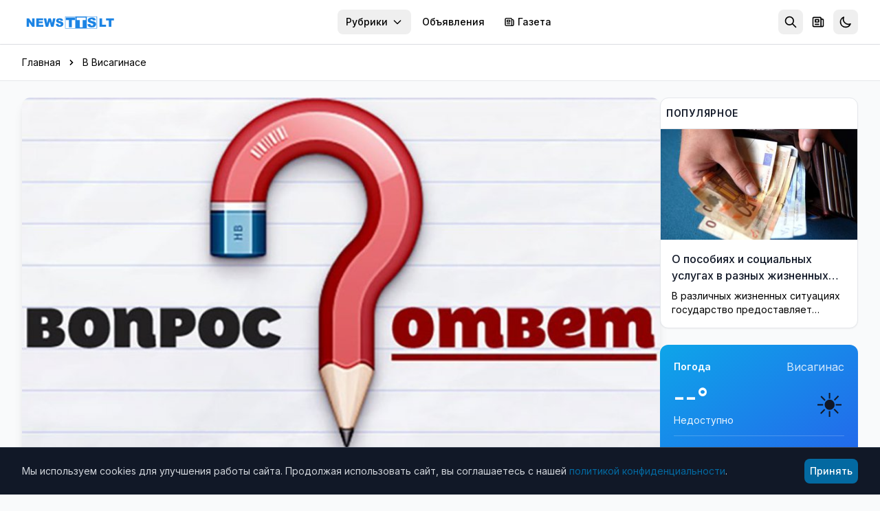

--- FILE ---
content_type: text/html; charset=utf-8
request_url: https://news.tts.lt/%D0%B3%D0%BE%D1%80%D1%8F%D1%87%D0%B0%D1%8F-%D0%BB%D0%B8%D0%BD%D0%B8%D1%8F-%D0%B2%D1%8B-%D1%81%D0%BF%D1%80%D0%B0%D1%88%D0%B8%D0%B2%D0%B0%D0%BB%D0%B8-%D0%BC%D1%8B-%D0%BE%D1%82%D0%B2%D0%B5%D1%87%D0%B0%D0%B5%D0%BC/
body_size: 19351
content:

<!doctype html>
<html lang="ru" >
<head>
    <meta charset="utf-8">
    <meta name="viewport" content="width=device-width, initial-scale=1.0">
    <meta name="keywords" content="">
    <meta name="description" content="Отдел благоустройства Висагинского самоуправления отвечает на вопросы читателей о пропавших урнах и сломаных скамейках">
    <meta name="robots" content="index, follow">
    <meta name="author" content="NEWS.TTS.LT">
    <meta name="google-site-verification" content="dVvHIObBjPw31vxvRpDPHY-AONUnPrhoHrgWYVYdVHk" />
    <meta name="yandex-verification" content="cbf18768da39c254" />
    <meta name="verify-paysera" content="e7a64be7b4e564d2f9c0c00923f0913f">
    <link rel="canonical" href="https://news.tts.lt/горячая-линия-вы-спрашивали-мы-отвечаем/">
    

<meta property="og:url" content="https://news.tts.lt/%D0%B3%D0%BE%D1%80%D1%8F%D1%87%D0%B0%D1%8F-%D0%BB%D0%B8%D0%BD%D0%B8%D1%8F-%D0%B2%D1%8B-%D1%81%D0%BF%D1%80%D0%B0%D1%88%D0%B8%D0%B2%D0%B0%D0%BB%D0%B8-%D0%BC%D1%8B-%D0%BE%D1%82%D0%B2%D0%B5%D1%87%D0%B0%D0%B5%D0%BC/" />
<meta property="og:type" content="article" />
<meta property="og:title" content="Горячая линия: вопросы отделу благоустройства" />
<meta property="og:description" content="Отдел благоустройства Висагинского самоуправления отвечает на вопросы читателей о пропавших урнах и  сломаных скамейках" />
<meta property="og:image" content="http://news.tts.lt/static/media/uploads/blog/hochuyznati.jpg" />
<meta property="og:site_name" content="NEWS.TTS.LT" />
<meta property="article:published_time" content="2017-12-20T22:11:52+02:00" />
<meta property="article:section" content="В Висагинасе" />





    <link rel="apple-touch-icon" sizes="180x180" href="/static/favicons/apple-touch-icon.707030b4611c.png">
    <link rel="icon" type="image/png" sizes="32x32" href="/static/favicons/favicon-32x32.ffba4bf8897b.png">
    <link rel="icon" type="image/png" sizes="16x16" href="/static/favicons/favicon-16x16.536cb5e9a3c8.png">
    <link rel="manifest" href="/static/favicons/manifest.2f639c2e5a37.json">
    <link rel="mask-icon" href="/static/favicons/safari-pinned-tab.2110998c462a.svg" color="#006cff">
    <meta name="apple-mobile-web-app-title" content="news.tts.lt">
    <meta name="application-name" content="news.tts.lt">
    <meta name="theme-color" content="#006cff">

    <meta property="fb:app_id" content="1996796237218324" />
    <meta property="fb:admins" content="100000472732458"/>
    <meta property="fb:admins" content="100008259700787"/>
    <title>Горячая линия: вопросы отделу благоустройства | NEWS.TTS.LT</title>

    <!-- Structured Data - Organization -->
    <script type="application/ld+json">
    {
        "@context": "https://schema.org",
        "@type": "NewsMediaOrganization",
        "name": "NEWS.TTS.LT",
        "url": "https://news.tts.lt",
        "logo": "https://news.tts.lt/static/logo/logo-tts.f7a3779f626e.png",
        "sameAs": [
            "https://www.facebook.com/newstts",
            "https://t.me/newstts"
        ]
    }
    </script>
    

<script type="application/ld+json">
{
    "@context": "https://schema.org",
    "@type": "NewsArticle",
    "headline": "Горячая линия: вопросы отделу благоустройства",
    "description": "Отдел благоустройства Висагинского самоуправления отвечает на вопросы читателей о пропавших урнах и  сломаных скамейках",
    "image": "https://news.tts.lt/static/media/uploads/blog/hochuyznati.jpg",
    "datePublished": "2017-12-20T22:11:52+02:00",
    "dateModified": "2017-12-20T22:11:46.529985+02:00",
    "author": {
        "@type": "Organization",
        "name": "NEWS.TTS.LT"
    },
    "publisher": {
        "@type": "NewsMediaOrganization",
        "name": "NEWS.TTS.LT",
        "logo": {
            "@type": "ImageObject",
            "url": "https://news.tts.lt/static/logo/logo-tts.f7a3779f626e.png"
        }
    },
    "mainEntityOfPage": {
        "@type": "WebPage",
        "@id": "https://news.tts.lt/%D0%B3%D0%BE%D1%80%D1%8F%D1%87%D0%B0%D1%8F-%D0%BB%D0%B8%D0%BD%D0%B8%D1%8F-%D0%B2%D1%8B-%D1%81%D0%BF%D1%80%D0%B0%D1%88%D0%B8%D0%B2%D0%B0%D0%BB%D0%B8-%D0%BC%D1%8B-%D0%BE%D1%82%D0%B2%D0%B5%D1%87%D0%B0%D0%B5%D0%BC/"
    },
    "articleSection": "В Висагинасе"
}
</script>
<script type="application/ld+json">
{
    "@context": "https://schema.org",
    "@type": "BreadcrumbList",
    "itemListElement": [
        {
            "@type": "ListItem",
            "position": 1,
            "name": "Главная",
            "item": "https://news.tts.lt/"
        },
        {
            "@type": "ListItem",
            "position": 2,
            "name": "В Висагинасе",
            "item": "https://news.tts.lt/ru/category/%D0%B2-%D0%B2%D0%B8%D1%81%D0%B0%D0%B3%D0%B8%D0%BD%D0%B0%D1%81%D0%B5/"
        },
        {
            "@type": "ListItem",
            "position": 3,
            "name": "Горячая линия: вопросы отделу благоустройства"
        }
    ]
}
</script>



    <!-- LCP Image Preload -->
    

    <!-- Preconnect to external domains -->
    <link rel="dns-prefetch" href="https://cdn.tailwindcss.com">
    <link rel="preconnect" href="https://cdn.tailwindcss.com" crossorigin>
    <link rel="dns-prefetch" href="https://fonts.googleapis.com">
    <link rel="preconnect" href="https://fonts.googleapis.com">
    <link rel="preconnect" href="https://fonts.gstatic.com" crossorigin>
    <link rel="dns-prefetch" href="https://www.google-analytics.com">
    <link rel="dns-prefetch" href="https://connect.facebook.net">

    <!-- Inter Font with display=swap for faster text rendering -->
    <link href="https://fonts.googleapis.com/css2?family=Inter:wght@400;500;600;700&display=swap" rel="stylesheet">

    <!-- Tailwind CSS -->
    <script src="https://cdn.tailwindcss.com"></script>
    <script>
        tailwind.config = {
            darkMode: 'class',
            theme: {
                extend: {
                    colors: {
                        primary: '#0369A1',
                    },
                    fontFamily: {
                        sans: ['Inter', 'system-ui', '-apple-system', 'sans-serif'],
                    },
                    fontSize: {
                        base: '15px',
                    },
                }
            }
        }
    </script>

    <!-- Dark mode initialization (prevent flash) -->
    <script>
        (function() {
            const theme = localStorage.getItem('news_theme');
            if (theme === 'dark' || (!theme && window.matchMedia('(prefers-color-scheme: dark)').matches)) {
                document.documentElement.classList.add('dark');
            }
        })();
    </script>

    <style>
        @layer utilities {
            .line-clamp-2 {
                display: -webkit-box;
                -webkit-line-clamp: 2;
                -webkit-box-orient: vertical;
                overflow: hidden;
            }
            .line-clamp-3 {
                display: -webkit-box;
                -webkit-line-clamp: 3;
                -webkit-box-orient: vertical;
                overflow: hidden;
            }
        }
        /* Smooth scrollbar for dark mode */
        .dark ::-webkit-scrollbar {
            width: 10px;
            height: 10px;
        }
        .dark ::-webkit-scrollbar-track {
            background: #1f2937;
        }
        .dark ::-webkit-scrollbar-thumb {
            background: #4b5563;
            border-radius: 5px;
        }
        .dark ::-webkit-scrollbar-thumb:hover {
            background: #6b7280;
        }
        /* Light mode: convert gray text to black for better contrast */
        .text-gray-400, .text-gray-500, .text-gray-600, .text-gray-700 {
            color: #000000 !important; /* gray-900 = black */
        }
        /* Dark mode: keep light text for contrast */
        .dark .text-gray-400, .dark .text-gray-500, .dark .text-gray-600, .dark .text-gray-700 {
            color: #d1d5db !important; /* gray-300 */
        }
    </style>
</head>
<body id="article-detail" class="bg-gray-50 dark:bg-gray-900 min-h-screen font-sans text-gray-900 dark:text-gray-100 transition-colors duration-200" >

    
<!-- Header -->
<header class="bg-white dark:bg-gray-800 shadow-sm sticky top-0 z-50 transition-colors duration-200" role="banner">
    <a href="#main-content" class="sr-only focus:not-sr-only focus:absolute focus:top-2 focus:left-2 bg-primary text-white px-2 py-2 rounded-lg z-[100]">
        Перейти к содержимому
    </a>
    <div class="max-w-7xl mx-auto px-2 sm:px-6 lg:px-8">
        <div class="flex items-center h-16">
            <!-- Logo -->
            <div class="flex-shrink-0">
                <a href="/" class="flex items-center" aria-label="NEWS.TTS.LT - На главную">
                    <img src="/static/logo/logo-white.d70896691d4f.svg" alt="NEWS.TTS.LT - Новости Литвы на русском языке" class="h-7 hidden dark:block" width="140" height="28">
                    <img src="/static/logo/logo-white.d70896691d4f.svg" alt="NEWS.TTS.LT - Новости Литвы на русском языке" class="h-7 dark:hidden" width="140" height="28" style="filter: brightness(0) saturate(100%) invert(38%) sepia(98%) saturate(1459%) hue-rotate(190deg) brightness(93%) contrast(92%);">
                </a>
            </div>

            <!-- Desktop Navigation - pushed to right -->
            <nav class="hidden md:flex items-center space-x-1 ml-auto" role="navigation" aria-label="Главное меню">
                

                <!-- Top menu categories -->
                
                    
                
                    
                
                    
                
                    
                
                    
                
                    
                
                    
                
                    
                
                    
                
                    
                
                    
                
                    
                
                    
                
                    
                
                    
                
                    
                
                    
                
                    
                
                    
                
                    
                
                    
                
                    
                
                    
                
                    
                
                    
                
                    
                
                    
                
                    
                
                    
                
                    
                
                    
                
                    
                
                    
                
                    
                
                    
                
                    
                
                    
                
                    
                
                    
                
                    
                
                    
                
                    
                
                    
                
                    
                
                    
                
                    
                
                    
                
                    
                
                    
                
                    
                
                    
                
                    
                
                    
                
                    
                

                <!-- Categories Dropdown -->
                <div class="relative">
                    <button onclick="document.getElementById('categories-dropdown').classList.toggle('hidden')"
                            class="px-3 py-2 text-sm font-medium text-gray-600 dark:text-gray-300 hover:text-primary dark:hover:text-primary rounded-lg hover:bg-gray-100 dark:hover:bg-gray-700 transition inline-flex items-center whitespace-nowrap"
                            aria-expanded="false"
                            aria-haspopup="true"
                            aria-controls="categories-dropdown">
                        Рубрики
                        <svg class="ml-1.5 w-4 h-4" fill="none" stroke="currentColor" viewBox="0 0 24 24" aria-hidden="true">
                            <path stroke-linecap="round" stroke-linejoin="round" stroke-width="2" d="M19 9l-7 7-7-7"></path>
                        </svg>
                    </button>
                    <div id="categories-dropdown" class="hidden absolute right-0 mt-2 w-56 bg-white dark:bg-gray-800 rounded-lg shadow-lg border border-gray-200 dark:border-gray-700 py-2 z-50 max-h-96 overflow-y-auto" role="menu">
                        
                            
                        
                            
                        
                            
                        
                            
                        
                            
                        
                            
                        
                            
                            <a href="/ru/category/it-%D0%BD%D0%BE%D0%B2%D0%BE%D1%81%D1%82%D0%B8/"
                               class="block px-2 py-2 text-sm text-gray-700 dark:text-gray-300 hover:bg-gray-100 dark:hover:bg-gray-700 transition"
                               role="menuitem">
                                IT новости
                            </a>
                            
                        
                            
                        
                            
                        
                            
                        
                            
                        
                            
                        
                            
                        
                            
                        
                            
                        
                            
                        
                            
                        
                            
                        
                            
                        
                            
                        
                            
                        
                            
                        
                            
                        
                            
                            <a href="/ru/category/%D0%B1%D0%B5%D0%B7-%D1%86%D0%B5%D0%BD%D0%B7%D1%83%D1%80%D1%8B/"
                               class="block px-2 py-2 text-sm text-gray-700 dark:text-gray-300 hover:bg-gray-100 dark:hover:bg-gray-700 transition"
                               role="menuitem">
                                Без цензуры
                            </a>
                            
                        
                            
                            <a href="/ru/category/%D0%B1%D0%BB%D0%B0%D0%B3%D0%BE%D0%B4%D0%B0%D1%80%D0%BD%D0%BE%D1%81%D1%82%D1%8C/"
                               class="block px-2 py-2 text-sm text-gray-700 dark:text-gray-300 hover:bg-gray-100 dark:hover:bg-gray-700 transition"
                               role="menuitem">
                                Благодарность
                            </a>
                            
                        
                            
                        
                            
                            <a href="/ru/category/%D0%B2%D0%B0%D0%BA%D0%B0%D0%BD%D1%81%D0%B8%D0%B8/"
                               class="block px-2 py-2 text-sm text-gray-700 dark:text-gray-300 hover:bg-gray-100 dark:hover:bg-gray-700 transition"
                               role="menuitem">
                                Вакансии
                            </a>
                            
                        
                            
                            <a href="/ru/category/%D0%B2-%D0%B2%D0%B8%D1%81%D0%B0%D0%B3%D0%B8%D0%BD%D0%B0%D1%81%D0%B5/"
                               class="block px-2 py-2 text-sm text-gray-700 dark:text-gray-300 hover:bg-gray-100 dark:hover:bg-gray-700 transition"
                               role="menuitem">
                                В Висагинасе
                            </a>
                            
                        
                            
                            <a href="/ru/category/%D0%B2%D0%B8%D1%81%D0%B0%D0%B3%D0%B8%D0%BD%D0%B0%D1%81-%D0%B8-%D0%B2%D0%B8%D1%81%D0%B0%D0%B3%D0%B8%D0%BD%D1%86%D1%8B/"
                               class="block px-2 py-2 text-sm text-gray-700 dark:text-gray-300 hover:bg-gray-100 dark:hover:bg-gray-700 transition"
                               role="menuitem">
                                Висагинас и висагинцы
                            </a>
                            
                        
                            
                            <a href="/ru/category/%D0%B2-%D0%BC%D0%B8%D1%80%D0%B5/"
                               class="block px-2 py-2 text-sm text-gray-700 dark:text-gray-300 hover:bg-gray-100 dark:hover:bg-gray-700 transition"
                               role="menuitem">
                                В Мире
                            </a>
                            
                        
                            
                            <a href="/ru/category/%D0%B2%D1%8B%D0%B1%D0%BE%D1%80%D1%8B-2019/"
                               class="block px-2 py-2 text-sm text-gray-700 dark:text-gray-300 hover:bg-gray-100 dark:hover:bg-gray-700 transition"
                               role="menuitem">
                                Выборы 2019
                            </a>
                            
                        
                            
                            <a href="/ru/category/%D0%B2%D1%8B%D0%B1%D0%BE%D1%80%D1%8B-2023/"
                               class="block px-2 py-2 text-sm text-gray-700 dark:text-gray-300 hover:bg-gray-100 dark:hover:bg-gray-700 transition"
                               role="menuitem">
                                Выборы 2023
                            </a>
                            
                        
                            
                            <a href="/ru/category/%D0%B2%D1%8B%D0%B1%D0%BE%D1%80%D1%8B-2024/"
                               class="block px-2 py-2 text-sm text-gray-700 dark:text-gray-300 hover:bg-gray-100 dark:hover:bg-gray-700 transition"
                               role="menuitem">
                                Выборы 2024
                            </a>
                            
                        
                            
                            <a href="/ru/category/%D0%B2%D1%8B%D0%B1%D0%BE%D1%80%D1%8B-%D0%B2-%D1%81%D0%B5%D0%B9%D0%BC-2020/"
                               class="block px-2 py-2 text-sm text-gray-700 dark:text-gray-300 hover:bg-gray-100 dark:hover:bg-gray-700 transition"
                               role="menuitem">
                                Выборы в Сейм 2020
                            </a>
                            
                        
                            
                            <a href="/ru/category/%D0%BA%D0%B8%D0%BD%D0%BE-%D0%B8-%D0%B8%D1%81%D0%BA%D1%83%D1%81%D1%82%D0%B2%D0%BE/"
                               class="block px-2 py-2 text-sm text-gray-700 dark:text-gray-300 hover:bg-gray-100 dark:hover:bg-gray-700 transition"
                               role="menuitem">
                                Кино и искусство
                            </a>
                            
                        
                            
                            <a href="/ru/category/%D0%BA%D0%BE%D0%BD%D0%BA%D1%83%D1%80%D1%81%D1%8B-%D0%B4%D0%BB%D1%8F-%D1%87%D0%B8%D1%82%D0%B0%D1%82%D0%B5%D0%BB%D0%B5%D0%B9/"
                               class="block px-2 py-2 text-sm text-gray-700 dark:text-gray-300 hover:bg-gray-100 dark:hover:bg-gray-700 transition"
                               role="menuitem">
                                Конкурсы для читателей
                            </a>
                            
                        
                            
                            <a href="/ru/category/%D0%BA%D1%83%D0%BB%D1%8C%D1%82%D1%83%D1%80%D0%BD%D1%8B%D0%B5-%D0%B8-%D1%81%D0%BF%D0%BE%D1%80%D1%82%D0%B8%D0%B2%D0%BD%D1%8B%D0%B5-%D0%BC%D0%B5%D1%80%D0%BE%D0%BF%D1%80%D0%B8%D1%8F%D1%82%D0%B8%D1%8F/"
                               class="block px-2 py-2 text-sm text-gray-700 dark:text-gray-300 hover:bg-gray-100 dark:hover:bg-gray-700 transition"
                               role="menuitem">
                                Культурные и спортивные мероприятия
                            </a>
                            
                        
                            
                            <a href="/ru/category/%D0%BB%D0%B8%D1%82%D0%B2%D0%B0-%D0%B8-%D1%81%D1%82%D1%80%D0%B0%D0%BD%D1%8B-%D0%B1%D0%B0%D0%BB%D1%82%D0%B8%D0%B8/"
                               class="block px-2 py-2 text-sm text-gray-700 dark:text-gray-300 hover:bg-gray-100 dark:hover:bg-gray-700 transition"
                               role="menuitem">
                                Литва и страны Балтии
                            </a>
                            
                        
                            
                            <a href="/ru/category/%D0%BC%D0%B8%D1%80-%D0%BC%D0%BE%D0%BB%D0%BE%D0%B4%D0%B5%D0%B6%D0%B8/"
                               class="block px-2 py-2 text-sm text-gray-700 dark:text-gray-300 hover:bg-gray-100 dark:hover:bg-gray-700 transition"
                               role="menuitem">
                                Мир молодежи
                            </a>
                            
                        
                            
                            <a href="/ru/category/%D0%BC%D0%B8%D1%80-%D0%BF%D1%80%D0%B0%D0%B2%D0%BE%D1%81%D0%BB%D0%B0%D0%B2%D0%B8%D1%8F-1/"
                               class="block px-2 py-2 text-sm text-gray-700 dark:text-gray-300 hover:bg-gray-100 dark:hover:bg-gray-700 transition"
                               role="menuitem">
                                Мир православия
                            </a>
                            
                        
                            
                            <a href="/ru/category/%D0%BD%D0%B0%D1%83%D0%BA%D0%B0/"
                               class="block px-2 py-2 text-sm text-gray-700 dark:text-gray-300 hover:bg-gray-100 dark:hover:bg-gray-700 transition"
                               role="menuitem">
                                Наука и здоровье
                            </a>
                            
                        
                            
                        
                            
                            <a href="/ru/category/%D0%BD%D0%BE%D0%B2%D0%BE%D1%81%D1%82%D0%B8-tts/"
                               class="block px-2 py-2 text-sm text-gray-700 dark:text-gray-300 hover:bg-gray-100 dark:hover:bg-gray-700 transition"
                               role="menuitem">
                                Новости TTS
                            </a>
                            
                        
                            
                            <a href="/ru/category/%D0%BD%D0%BE%D0%B2%D0%BE%D1%81%D1%82%D0%B8-%D1%80%D0%B5%D0%B3%D0%B8%D0%BE%D0%BD%D0%BE%D0%B2/"
                               class="block px-2 py-2 text-sm text-gray-700 dark:text-gray-300 hover:bg-gray-100 dark:hover:bg-gray-700 transition"
                               role="menuitem">
                                Новости регионов
                            </a>
                            
                        
                            
                            <a href="/ru/category/%D0%BF%D0%BE%D0%B7%D0%B4%D1%80%D0%B0%D0%B2%D0%BB%D0%B5%D0%BD%D0%B8%D1%8F-1/"
                               class="block px-2 py-2 text-sm text-gray-700 dark:text-gray-300 hover:bg-gray-100 dark:hover:bg-gray-700 transition"
                               role="menuitem">
                                Поздравления
                            </a>
                            
                        
                            
                            <a href="/ru/category/%D0%BA%D1%80%D0%B8%D0%BC%D0%B8%D0%BD%D0%B0%D0%BB/"
                               class="block px-2 py-2 text-sm text-gray-700 dark:text-gray-300 hover:bg-gray-100 dark:hover:bg-gray-700 transition"
                               role="menuitem">
                                Происшествия и криминал
                            </a>
                            
                        
                            
                            <a href="/ru/category/%D1%81%D0%BE%D0%B1%D0%BE%D0%BB%D0%B5%D0%B7%D0%BD%D0%BE%D0%B2%D0%B0%D0%BD%D0%B8%D1%8F/"
                               class="block px-2 py-2 text-sm text-gray-700 dark:text-gray-300 hover:bg-gray-100 dark:hover:bg-gray-700 transition"
                               role="menuitem">
                                Прощание
                            </a>
                            
                        
                            
                            <a href="/ru/category/%D1%80%D0%B5%D0%BA%D0%BB%D0%B0%D0%BC%D0%B0/"
                               class="block px-2 py-2 text-sm text-gray-700 dark:text-gray-300 hover:bg-gray-100 dark:hover:bg-gray-700 transition"
                               role="menuitem">
                                Реклама
                            </a>
                            
                        
                            
                            <a href="/ru/category/%D1%81%D0%BB%D1%83%D0%B6%D0%B1%D0%B0-%D1%80%D0%B5%D0%B3%D0%B8%D0%BE%D0%BD%D0%B0%D0%BB%D1%8C%D0%BD%D1%8B%D1%85-%D0%BD%D0%BE%D0%B2%D0%BE%D1%81%D1%82%D0%B5%D0%B9/"
                               class="block px-2 py-2 text-sm text-gray-700 dark:text-gray-300 hover:bg-gray-100 dark:hover:bg-gray-700 transition"
                               role="menuitem">
                                Служба региональных новостей
                            </a>
                            
                        
                            
                            <a href="/ru/category/%D1%81%D0%BE%D1%81%D0%B5%D0%B4%D0%B8/"
                               class="block px-2 py-2 text-sm text-gray-700 dark:text-gray-300 hover:bg-gray-100 dark:hover:bg-gray-700 transition"
                               role="menuitem">
                                Соседи
                            </a>
                            
                        
                            
                            <a href="/ru/category/%D1%85%D0%BE%D0%B1%D0%B1%D0%B8-%D0%BE%D1%82%D0%B4%D1%8B%D1%85-%D0%B8-%D1%80%D0%B0%D0%B7%D0%B2%D0%BB%D0%B5%D1%87%D0%B5%D0%BD%D0%B8%D1%8F/"
                               class="block px-2 py-2 text-sm text-gray-700 dark:text-gray-300 hover:bg-gray-100 dark:hover:bg-gray-700 transition"
                               role="menuitem">
                                Хобби, отдых и развлечения
                            </a>
                            
                        
                            
                            <a href="/ru/category/%D0%B1%D0%B8%D0%B7%D0%BD%D0%B5%D1%81-%D0%BD%D0%BE%D0%B2%D0%BE%D1%81%D1%82%D0%B8/"
                               class="block px-2 py-2 text-sm text-gray-700 dark:text-gray-300 hover:bg-gray-100 dark:hover:bg-gray-700 transition"
                               role="menuitem">
                                Экономика и бизнес
                            </a>
                            
                        
                            
                            <a href="/ru/category/%D1%8D%D0%BD%D0%B5%D1%80%D0%B3%D0%B5%D1%82%D0%B8%D0%BA%D0%B0/"
                               class="block px-2 py-2 text-sm text-gray-700 dark:text-gray-300 hover:bg-gray-100 dark:hover:bg-gray-700 transition"
                               role="menuitem">
                                Энергетика
                            </a>
                            
                        
                            
                            <a href="/ru/category/%D1%8D%D1%82%D0%BE-%D0%B8%D0%BD%D1%82%D0%B5%D1%80%D0%B5%D1%81%D0%BD%D0%BE/"
                               class="block px-2 py-2 text-sm text-gray-700 dark:text-gray-300 hover:bg-gray-100 dark:hover:bg-gray-700 transition"
                               role="menuitem">
                                Это интересно
                            </a>
                            
                        
                    </div>
                </div>

                <!-- Cross-site links -->
                <a href="https://board.tts.lt"
                   class="px-3 py-2 text-sm font-medium text-gray-600 dark:text-gray-300 hover:text-primary dark:hover:text-primary rounded-lg hover:bg-gray-100 dark:hover:bg-gray-700 transition whitespace-nowrap">
                    Объявления
                </a>
                <a href="https://visinfo.lt"
                   class="px-3 py-2 text-sm font-medium text-gray-600 dark:text-gray-300 hover:text-primary dark:hover:text-primary rounded-lg hover:bg-gray-100 dark:hover:bg-gray-700 transition whitespace-nowrap inline-flex items-center">
                    <svg class="w-4 h-4 mr-1" fill="none" stroke="currentColor" viewBox="0 0 24 24" aria-hidden="true">
                        <path stroke-linecap="round" stroke-linejoin="round" stroke-width="2" d="M19 20H5a2 2 0 01-2-2V6a2 2 0 012-2h10a2 2 0 012 2v1m2 13a2 2 0 01-2-2V7m2 13a2 2 0 002-2V9a2 2 0 00-2-2h-2m-4-3H9M7 16h6M7 8h6v4H7V8z"></path>
                    </svg>
                    Газета
                </a>
            </nav>

            <!-- Right Section - ml-auto pushes to far right on mobile -->
            <div class="flex items-center space-x-1 ml-auto">
                <!-- Search -->
                <div class="relative" id="search-container">
                    <!-- Search Toggle Button (visible when search is collapsed) -->
                    <button onclick="SearchToggle.open()"
                            id="search-toggle-btn"
                            class="p-2 rounded-lg text-gray-500 dark:text-gray-400 hover:bg-gray-100 dark:hover:bg-gray-700 transition"
                            aria-label="Открыть поиск"
                            title="Поиск">
                        <svg class="w-5 h-5" fill="none" stroke="currentColor" viewBox="0 0 24 24" aria-hidden="true">
                            <path stroke-linecap="round" stroke-linejoin="round" stroke-width="2" d="M21 21l-6-6m2-5a7 7 0 11-14 0 7 7 0 0114 0z"></path>
                        </svg>
                    </button>

                    <!-- Expanded Search Form (hidden by default) -->
                    <div id="search-expanded" class="hidden flex items-center">
                        <form action="/search/" method="get" class="flex items-center">
                            <div class="relative">
                                <input type="text"
                                       name="q"
                                       id="header-search-input"
                                       placeholder="Поиск новостей..."
                                       autocomplete="off"
                                       class="w-48 sm:w-64 px-2 py-2 pl-10 text-sm text-gray-900 dark:text-white bg-gray-100 dark:bg-gray-700 rounded-lg border-0 focus:ring-2 focus:ring-primary/50 transition-all">
                                <svg class="absolute left-3 top-1/2 -translate-y-1/2 w-4 h-4 text-gray-400" fill="none" stroke="currentColor" viewBox="0 0 24 24">
                                    <path stroke-linecap="round" stroke-linejoin="round" stroke-width="2" d="M21 21l-6-6m2-5a7 7 0 11-14 0 7 7 0 0114 0z"></path>
                                </svg>
                            </div>
                            <button type="button"
                                    onclick="SearchToggle.close()"
                                    class="ml-2 p-2 rounded-lg text-gray-500 dark:text-gray-400 hover:bg-gray-100 dark:hover:bg-gray-700 transition"
                                    aria-label="Закрыть поиск">
                                <svg class="w-5 h-5" fill="none" stroke="currentColor" viewBox="0 0 24 24">
                                    <path stroke-linecap="round" stroke-linejoin="round" stroke-width="2" d="M6 18L18 6M6 6l12 12"></path>
                                </svg>
                            </button>
                        </form>

                        <!-- Header Search Suggestions -->
                        <div id="header-search-suggestions" class="hidden absolute top-full right-0 mt-2 w-64 sm:w-80 bg-white dark:bg-gray-800 rounded-xl shadow-xl border border-gray-200 dark:border-gray-700 overflow-hidden z-50">
                            <ul class="divide-y divide-gray-100 dark:divide-gray-700" id="header-suggestions-list"></ul>
                        </div>
                    </div>
                </div>

                <!-- Newspaper/VISINFO Link -->
                <a href="https://visinfo.lt"
                   class="p-2 rounded-lg text-gray-500 dark:text-gray-400 hover:bg-gray-100 dark:hover:bg-gray-700 hover:text-primary transition"
                   aria-label="Газета VISINFO"
                   title="Газета VISINFO">
                    <svg class="w-5 h-5" fill="none" stroke="currentColor" viewBox="0 0 24 24" aria-hidden="true">
                        <path stroke-linecap="round" stroke-linejoin="round" stroke-width="2" d="M19 20H5a2 2 0 01-2-2V6a2 2 0 012-2h10a2 2 0 012 2v1m2 13a2 2 0 01-2-2V7m2 13a2 2 0 002-2V9a2 2 0 00-2-2h-2m-4-3H9M7 16h6M7 8h6v4H7V8z"></path>
                    </svg>
                </a>

                <!-- Theme Toggle -->
                <button onclick="ThemeToggle.toggle()"
                        class="p-2 rounded-lg text-gray-500 dark:text-gray-400 hover:bg-gray-100 dark:hover:bg-gray-700 transition"
                        aria-label="Переключить тему оформления"
                        title="Переключить тему">
                    <svg id="moon-icon" class="w-5 h-5" fill="none" stroke="currentColor" viewBox="0 0 24 24" aria-hidden="true">
                        <path stroke-linecap="round" stroke-linejoin="round" stroke-width="2" d="M20.354 15.354A9 9 0 018.646 3.646 9.003 9.003 0 0012 21a9.003 9.003 0 008.354-5.646z"></path>
                    </svg>
                    <svg id="sun-icon" class="w-5 h-5 hidden" fill="none" stroke="currentColor" viewBox="0 0 24 24" aria-hidden="true">
                        <path stroke-linecap="round" stroke-linejoin="round" stroke-width="2" d="M12 3v1m0 16v1m9-9h-1M4 12H3m15.364 6.364l-.707-.707M6.343 6.343l-.707-.707m12.728 0l-.707.707M6.343 17.657l-.707.707M16 12a4 4 0 11-8 0 4 4 0 018 0z"></path>
                    </svg>
                </button>

                <!-- Mobile Menu Button -->
                <button onclick="document.getElementById('mobile-menu').classList.toggle('hidden')"
                        class="md:hidden p-2 rounded-lg text-gray-500 dark:text-gray-400 hover:bg-gray-100 dark:hover:bg-gray-700 transition"
                        aria-label="Открыть меню"
                        aria-expanded="false"
                        aria-controls="mobile-menu">
                    <svg class="w-6 h-6" fill="none" stroke="currentColor" viewBox="0 0 24 24" aria-hidden="true">
                        <path stroke-linecap="round" stroke-linejoin="round" stroke-width="2" d="M4 6h16M4 12h16M4 18h16"></path>
                    </svg>
                </button>
            </div>
        </div>

        <!-- Mobile Navigation -->
        <nav id="mobile-menu" class="hidden md:hidden pb-4 max-h-[70vh] overflow-y-auto" role="navigation" aria-label="Мобильное меню">
            <div class="space-y-1">
                <!-- Language Switcher (Mobile) -->
                <div class="px-3 py-2">
                    <p class="text-xs font-semibold text-gray-500 dark:text-gray-400 uppercase mb-2">Kalba / Язык</p>
                    <div class="flex items-center bg-gray-100 dark:bg-gray-700 rounded-lg p-0.5">
                        <a href="/"
                           class="flex-1 text-center px-3 py-1.5 text-sm font-medium rounded-md transition bg-white dark:bg-gray-600 text-gray-900 dark:text-white shadow-sm">
                            RU
                        </a>
                        <a href="/lt/"
                           class="flex-1 text-center px-3 py-1.5 text-sm font-medium rounded-md transition text-gray-600 dark:text-gray-400 hover:bg-white dark:hover:bg-gray-600">
                            LT
                        </a>
                    </div>
                </div>
                <div class="border-t border-gray-200 dark:border-gray-700 my-2" role="separator"></div>
                <!-- Mobile Search -->
                <form action="/search/" method="get" class="px-3 py-2">
                    <div class="relative">
                        <input type="text"
                               name="q"
                               placeholder="Поиск новостей..."
                               class="w-full px-2 py-2 pl-10 text-sm text-gray-900 dark:text-white bg-gray-100 dark:bg-gray-700 rounded-lg border-0 focus:ring-2 focus:ring-primary/50">
                        <svg class="absolute left-3 top-1/2 -translate-y-1/2 w-4 h-4 text-gray-400" fill="none" stroke="currentColor" viewBox="0 0 24 24">
                            <path stroke-linecap="round" stroke-linejoin="round" stroke-width="2" d="M21 21l-6-6m2-5a7 7 0 11-14 0 7 7 0 0114 0z"></path>
                        </svg>
                    </div>
                </form>
                <div class="border-t border-gray-200 dark:border-gray-700 my-2" role="separator"></div>
                <!-- Top menu categories -->
                
                    
                
                    
                
                    
                
                    
                
                    
                
                    
                
                    
                
                    
                
                    
                
                    
                
                    
                
                    
                
                    
                
                    
                
                    
                
                    
                
                    
                
                    
                
                    
                
                    
                
                    
                
                    
                
                    
                
                    
                
                    
                
                    
                
                    
                
                    
                
                    
                
                    
                
                    
                
                    
                
                    
                
                    
                
                    
                
                    
                
                    
                
                    
                
                    
                
                    
                
                    
                
                    
                
                    
                
                    
                
                    
                
                    
                
                    
                
                    
                
                    
                
                    
                
                    
                
                    
                
                    
                
                    
                
                <div class="border-t border-gray-200 dark:border-gray-700 my-2" role="separator"></div>
                <p class="px-3 py-1 font-semibold text-gray-500 dark:text-gray-400 uppercase" aria-hidden="true">Рубрики</p>
                
                    
                
                    
                
                    
                
                    
                
                    
                
                    
                
                    
                    <a href="/ru/category/it-%D0%BD%D0%BE%D0%B2%D0%BE%D1%81%D1%82%D0%B8/"
                       class="block px-3 py-2 text-sm text-gray-600 dark:text-gray-400 hover:text-primary rounded-lg hover:bg-gray-100 dark:hover:bg-gray-700 transition">
                        IT новости
                    </a>
                    
                
                    
                
                    
                
                    
                
                    
                
                    
                
                    
                
                    
                
                    
                
                    
                
                    
                
                    
                
                    
                
                    
                
                    
                
                    
                
                    
                
                    
                    <a href="/ru/category/%D0%B1%D0%B5%D0%B7-%D1%86%D0%B5%D0%BD%D0%B7%D1%83%D1%80%D1%8B/"
                       class="block px-3 py-2 text-sm text-gray-600 dark:text-gray-400 hover:text-primary rounded-lg hover:bg-gray-100 dark:hover:bg-gray-700 transition">
                        Без цензуры
                    </a>
                    
                
                    
                    <a href="/ru/category/%D0%B1%D0%BB%D0%B0%D0%B3%D0%BE%D0%B4%D0%B0%D1%80%D0%BD%D0%BE%D1%81%D1%82%D1%8C/"
                       class="block px-3 py-2 text-sm text-gray-600 dark:text-gray-400 hover:text-primary rounded-lg hover:bg-gray-100 dark:hover:bg-gray-700 transition">
                        Благодарность
                    </a>
                    
                
                    
                
                    
                    <a href="/ru/category/%D0%B2%D0%B0%D0%BA%D0%B0%D0%BD%D1%81%D0%B8%D0%B8/"
                       class="block px-3 py-2 text-sm text-gray-600 dark:text-gray-400 hover:text-primary rounded-lg hover:bg-gray-100 dark:hover:bg-gray-700 transition">
                        Вакансии
                    </a>
                    
                
                    
                    <a href="/ru/category/%D0%B2-%D0%B2%D0%B8%D1%81%D0%B0%D0%B3%D0%B8%D0%BD%D0%B0%D1%81%D0%B5/"
                       class="block px-3 py-2 text-sm text-gray-600 dark:text-gray-400 hover:text-primary rounded-lg hover:bg-gray-100 dark:hover:bg-gray-700 transition">
                        В Висагинасе
                    </a>
                    
                
                    
                    <a href="/ru/category/%D0%B2%D0%B8%D1%81%D0%B0%D0%B3%D0%B8%D0%BD%D0%B0%D1%81-%D0%B8-%D0%B2%D0%B8%D1%81%D0%B0%D0%B3%D0%B8%D0%BD%D1%86%D1%8B/"
                       class="block px-3 py-2 text-sm text-gray-600 dark:text-gray-400 hover:text-primary rounded-lg hover:bg-gray-100 dark:hover:bg-gray-700 transition">
                        Висагинас и висагинцы
                    </a>
                    
                
                    
                    <a href="/ru/category/%D0%B2-%D0%BC%D0%B8%D1%80%D0%B5/"
                       class="block px-3 py-2 text-sm text-gray-600 dark:text-gray-400 hover:text-primary rounded-lg hover:bg-gray-100 dark:hover:bg-gray-700 transition">
                        В Мире
                    </a>
                    
                
                    
                    <a href="/ru/category/%D0%B2%D1%8B%D0%B1%D0%BE%D1%80%D1%8B-2019/"
                       class="block px-3 py-2 text-sm text-gray-600 dark:text-gray-400 hover:text-primary rounded-lg hover:bg-gray-100 dark:hover:bg-gray-700 transition">
                        Выборы 2019
                    </a>
                    
                
                    
                    <a href="/ru/category/%D0%B2%D1%8B%D0%B1%D0%BE%D1%80%D1%8B-2023/"
                       class="block px-3 py-2 text-sm text-gray-600 dark:text-gray-400 hover:text-primary rounded-lg hover:bg-gray-100 dark:hover:bg-gray-700 transition">
                        Выборы 2023
                    </a>
                    
                
                    
                    <a href="/ru/category/%D0%B2%D1%8B%D0%B1%D0%BE%D1%80%D1%8B-2024/"
                       class="block px-3 py-2 text-sm text-gray-600 dark:text-gray-400 hover:text-primary rounded-lg hover:bg-gray-100 dark:hover:bg-gray-700 transition">
                        Выборы 2024
                    </a>
                    
                
                    
                    <a href="/ru/category/%D0%B2%D1%8B%D0%B1%D0%BE%D1%80%D1%8B-%D0%B2-%D1%81%D0%B5%D0%B9%D0%BC-2020/"
                       class="block px-3 py-2 text-sm text-gray-600 dark:text-gray-400 hover:text-primary rounded-lg hover:bg-gray-100 dark:hover:bg-gray-700 transition">
                        Выборы в Сейм 2020
                    </a>
                    
                
                    
                    <a href="/ru/category/%D0%BA%D0%B8%D0%BD%D0%BE-%D0%B8-%D0%B8%D1%81%D0%BA%D1%83%D1%81%D1%82%D0%B2%D0%BE/"
                       class="block px-3 py-2 text-sm text-gray-600 dark:text-gray-400 hover:text-primary rounded-lg hover:bg-gray-100 dark:hover:bg-gray-700 transition">
                        Кино и искусство
                    </a>
                    
                
                    
                    <a href="/ru/category/%D0%BA%D0%BE%D0%BD%D0%BA%D1%83%D1%80%D1%81%D1%8B-%D0%B4%D0%BB%D1%8F-%D1%87%D0%B8%D1%82%D0%B0%D1%82%D0%B5%D0%BB%D0%B5%D0%B9/"
                       class="block px-3 py-2 text-sm text-gray-600 dark:text-gray-400 hover:text-primary rounded-lg hover:bg-gray-100 dark:hover:bg-gray-700 transition">
                        Конкурсы для читателей
                    </a>
                    
                
                    
                    <a href="/ru/category/%D0%BA%D1%83%D0%BB%D1%8C%D1%82%D1%83%D1%80%D0%BD%D1%8B%D0%B5-%D0%B8-%D1%81%D0%BF%D0%BE%D1%80%D1%82%D0%B8%D0%B2%D0%BD%D1%8B%D0%B5-%D0%BC%D0%B5%D1%80%D0%BE%D0%BF%D1%80%D0%B8%D1%8F%D1%82%D0%B8%D1%8F/"
                       class="block px-3 py-2 text-sm text-gray-600 dark:text-gray-400 hover:text-primary rounded-lg hover:bg-gray-100 dark:hover:bg-gray-700 transition">
                        Культурные и спортивные мероприятия
                    </a>
                    
                
                    
                    <a href="/ru/category/%D0%BB%D0%B8%D1%82%D0%B2%D0%B0-%D0%B8-%D1%81%D1%82%D1%80%D0%B0%D0%BD%D1%8B-%D0%B1%D0%B0%D0%BB%D1%82%D0%B8%D0%B8/"
                       class="block px-3 py-2 text-sm text-gray-600 dark:text-gray-400 hover:text-primary rounded-lg hover:bg-gray-100 dark:hover:bg-gray-700 transition">
                        Литва и страны Балтии
                    </a>
                    
                
                    
                    <a href="/ru/category/%D0%BC%D0%B8%D1%80-%D0%BC%D0%BE%D0%BB%D0%BE%D0%B4%D0%B5%D0%B6%D0%B8/"
                       class="block px-3 py-2 text-sm text-gray-600 dark:text-gray-400 hover:text-primary rounded-lg hover:bg-gray-100 dark:hover:bg-gray-700 transition">
                        Мир молодежи
                    </a>
                    
                
                    
                    <a href="/ru/category/%D0%BC%D0%B8%D1%80-%D0%BF%D1%80%D0%B0%D0%B2%D0%BE%D1%81%D0%BB%D0%B0%D0%B2%D0%B8%D1%8F-1/"
                       class="block px-3 py-2 text-sm text-gray-600 dark:text-gray-400 hover:text-primary rounded-lg hover:bg-gray-100 dark:hover:bg-gray-700 transition">
                        Мир православия
                    </a>
                    
                
                    
                    <a href="/ru/category/%D0%BD%D0%B0%D1%83%D0%BA%D0%B0/"
                       class="block px-3 py-2 text-sm text-gray-600 dark:text-gray-400 hover:text-primary rounded-lg hover:bg-gray-100 dark:hover:bg-gray-700 transition">
                        Наука и здоровье
                    </a>
                    
                
                    
                
                    
                    <a href="/ru/category/%D0%BD%D0%BE%D0%B2%D0%BE%D1%81%D1%82%D0%B8-tts/"
                       class="block px-3 py-2 text-sm text-gray-600 dark:text-gray-400 hover:text-primary rounded-lg hover:bg-gray-100 dark:hover:bg-gray-700 transition">
                        Новости TTS
                    </a>
                    
                
                    
                    <a href="/ru/category/%D0%BD%D0%BE%D0%B2%D0%BE%D1%81%D1%82%D0%B8-%D1%80%D0%B5%D0%B3%D0%B8%D0%BE%D0%BD%D0%BE%D0%B2/"
                       class="block px-3 py-2 text-sm text-gray-600 dark:text-gray-400 hover:text-primary rounded-lg hover:bg-gray-100 dark:hover:bg-gray-700 transition">
                        Новости регионов
                    </a>
                    
                
                    
                    <a href="/ru/category/%D0%BF%D0%BE%D0%B7%D0%B4%D1%80%D0%B0%D0%B2%D0%BB%D0%B5%D0%BD%D0%B8%D1%8F-1/"
                       class="block px-3 py-2 text-sm text-gray-600 dark:text-gray-400 hover:text-primary rounded-lg hover:bg-gray-100 dark:hover:bg-gray-700 transition">
                        Поздравления
                    </a>
                    
                
                    
                    <a href="/ru/category/%D0%BA%D1%80%D0%B8%D0%BC%D0%B8%D0%BD%D0%B0%D0%BB/"
                       class="block px-3 py-2 text-sm text-gray-600 dark:text-gray-400 hover:text-primary rounded-lg hover:bg-gray-100 dark:hover:bg-gray-700 transition">
                        Происшествия и криминал
                    </a>
                    
                
                    
                    <a href="/ru/category/%D1%81%D0%BE%D0%B1%D0%BE%D0%BB%D0%B5%D0%B7%D0%BD%D0%BE%D0%B2%D0%B0%D0%BD%D0%B8%D1%8F/"
                       class="block px-3 py-2 text-sm text-gray-600 dark:text-gray-400 hover:text-primary rounded-lg hover:bg-gray-100 dark:hover:bg-gray-700 transition">
                        Прощание
                    </a>
                    
                
                    
                    <a href="/ru/category/%D1%80%D0%B5%D0%BA%D0%BB%D0%B0%D0%BC%D0%B0/"
                       class="block px-3 py-2 text-sm text-gray-600 dark:text-gray-400 hover:text-primary rounded-lg hover:bg-gray-100 dark:hover:bg-gray-700 transition">
                        Реклама
                    </a>
                    
                
                    
                    <a href="/ru/category/%D1%81%D0%BB%D1%83%D0%B6%D0%B1%D0%B0-%D1%80%D0%B5%D0%B3%D0%B8%D0%BE%D0%BD%D0%B0%D0%BB%D1%8C%D0%BD%D1%8B%D1%85-%D0%BD%D0%BE%D0%B2%D0%BE%D1%81%D1%82%D0%B5%D0%B9/"
                       class="block px-3 py-2 text-sm text-gray-600 dark:text-gray-400 hover:text-primary rounded-lg hover:bg-gray-100 dark:hover:bg-gray-700 transition">
                        Служба региональных новостей
                    </a>
                    
                
                    
                    <a href="/ru/category/%D1%81%D0%BE%D1%81%D0%B5%D0%B4%D0%B8/"
                       class="block px-3 py-2 text-sm text-gray-600 dark:text-gray-400 hover:text-primary rounded-lg hover:bg-gray-100 dark:hover:bg-gray-700 transition">
                        Соседи
                    </a>
                    
                
                    
                    <a href="/ru/category/%D1%85%D0%BE%D0%B1%D0%B1%D0%B8-%D0%BE%D1%82%D0%B4%D1%8B%D1%85-%D0%B8-%D1%80%D0%B0%D0%B7%D0%B2%D0%BB%D0%B5%D1%87%D0%B5%D0%BD%D0%B8%D1%8F/"
                       class="block px-3 py-2 text-sm text-gray-600 dark:text-gray-400 hover:text-primary rounded-lg hover:bg-gray-100 dark:hover:bg-gray-700 transition">
                        Хобби, отдых и развлечения
                    </a>
                    
                
                    
                    <a href="/ru/category/%D0%B1%D0%B8%D0%B7%D0%BD%D0%B5%D1%81-%D0%BD%D0%BE%D0%B2%D0%BE%D1%81%D1%82%D0%B8/"
                       class="block px-3 py-2 text-sm text-gray-600 dark:text-gray-400 hover:text-primary rounded-lg hover:bg-gray-100 dark:hover:bg-gray-700 transition">
                        Экономика и бизнес
                    </a>
                    
                
                    
                    <a href="/ru/category/%D1%8D%D0%BD%D0%B5%D1%80%D0%B3%D0%B5%D1%82%D0%B8%D0%BA%D0%B0/"
                       class="block px-3 py-2 text-sm text-gray-600 dark:text-gray-400 hover:text-primary rounded-lg hover:bg-gray-100 dark:hover:bg-gray-700 transition">
                        Энергетика
                    </a>
                    
                
                    
                    <a href="/ru/category/%D1%8D%D1%82%D0%BE-%D0%B8%D0%BD%D1%82%D0%B5%D1%80%D0%B5%D1%81%D0%BD%D0%BE/"
                       class="block px-3 py-2 text-sm text-gray-600 dark:text-gray-400 hover:text-primary rounded-lg hover:bg-gray-100 dark:hover:bg-gray-700 transition">
                        Это интересно
                    </a>
                    
                
                <div class="border-t border-gray-200 dark:border-gray-700 my-2" role="separator"></div>
                <p class="px-3 py-1 font-semibold text-gray-500 dark:text-gray-400 uppercase" aria-hidden="true">Наши проекты</p>
                <a href="https://board.tts.lt"
                   class="block px-3 py-2 text-sm text-gray-600 dark:text-gray-400 hover:text-primary rounded-lg hover:bg-gray-100 dark:hover:bg-gray-700 transition">
                    Объявления
                </a>
                <a href="https://visinfo.lt"
                   class="flex items-center px-3 py-2 text-sm text-gray-600 dark:text-gray-400 hover:text-primary rounded-lg hover:bg-gray-100 dark:hover:bg-gray-700 transition">
                    <svg class="w-4 h-4 mr-2" fill="none" stroke="currentColor" viewBox="0 0 24 24" aria-hidden="true">
                        <path stroke-linecap="round" stroke-linejoin="round" stroke-width="2" d="M19 20H5a2 2 0 01-2-2V6a2 2 0 012-2h10a2 2 0 012 2v1m2 13a2 2 0 01-2-2V7m2 13a2 2 0 002-2V9a2 2 0 00-2-2h-2m-4-3H9M7 16h6M7 8h6v4H7V8z"></path>
                    </svg>
                    Газета VISINFO
                </a>
            </div>
        </nav>
    </div>
</header>

<script>
document.addEventListener('click', function(e) {
    const dropdown = document.getElementById('categories-dropdown');
    const button = dropdown?.previousElementSibling;
    if (dropdown && !dropdown.contains(e.target) && !button?.contains(e.target)) {
        dropdown.classList.add('hidden');
    }
});

// Search Toggle functionality
var SearchToggle = {
    open: function() {
        document.getElementById('search-toggle-btn').classList.add('hidden');
        document.getElementById('search-expanded').classList.remove('hidden');
        var input = document.getElementById('header-search-input');
        if (input) {
            setTimeout(function() { input.focus(); }, 100);
        }
    },
    close: function() {
        document.getElementById('search-toggle-btn').classList.remove('hidden');
        document.getElementById('search-expanded').classList.add('hidden');
        document.getElementById('header-search-suggestions').classList.add('hidden');
    }
};

// Header Search Suggestions
(function() {
    var searchInput = document.getElementById('header-search-input');
    var suggestionsContainer = document.getElementById('header-search-suggestions');
    var suggestionsList = document.getElementById('header-suggestions-list');
    var debounceTimer;

    if (!searchInput || !suggestionsContainer || !suggestionsList) return;

    searchInput.addEventListener('input', function() {
        var query = this.value.trim();

        clearTimeout(debounceTimer);

        if (query.length < 2) {
            suggestionsContainer.classList.add('hidden');
            return;
        }

        debounceTimer = setTimeout(function() {
            fetch('/search/suggestions/?q=' + encodeURIComponent(query))
                .then(function(response) { return response.json(); })
                .then(function(data) {
                    if (data.suggestions && data.suggestions.length > 0) {
                        suggestionsList.innerHTML = data.suggestions.map(function(item) {
                            return '<li><a href="/' + item.slug + '/" class="block px-2 py-3 hover:bg-gray-50 dark:hover:bg-gray-700 text-gray-900 dark:text-white text-sm">' +
                                   '<span class="line-clamp-1">' + item.title + '</span></a></li>';
                        }).join('');
                        suggestionsContainer.classList.remove('hidden');
                    } else {
                        suggestionsContainer.classList.add('hidden');
                    }
                })
                .catch(function() {
                    suggestionsContainer.classList.add('hidden');
                });
        }, 300);
    });

    // Hide suggestions on escape
    searchInput.addEventListener('keydown', function(e) {
        if (e.key === 'Escape') {
            SearchToggle.close();
        }
    });

    // Close search when clicking outside
    document.addEventListener('click', function(e) {
        var container = document.getElementById('search-container');
        if (container && !container.contains(e.target)) {
            var expanded = document.getElementById('search-expanded');
            if (expanded && !expanded.classList.contains('hidden')) {
                SearchToggle.close();
            }
        }
    });
})();
</script>


    


<!-- Article Header - Compact -->
<header class="bg-white dark:bg-gray-800 border-y border-gray-200 dark:border-gray-700">
    <div class="max-w-7xl mx-auto px-2 sm:px-6 lg:px-8 py-4">
        <!-- Breadcrumb -->
        <nav class="flex items-center space-x-2 text-sm text-gray-500 dark:text-gray-400" aria-label="Навигационная цепочка">
            <a href="/" class="hover:text-primary transition">Главная</a>
            <svg class="w-4 h-4" fill="currentColor" viewBox="0 0 20 20" aria-hidden="true">
                <path fill-rule="evenodd" d="M7.293 14.707a1 1 0 010-1.414L10.586 10 7.293 6.707a1 1 0 011.414-1.414l4 4a1 1 0 010 1.414l-4 4a1 1 0 01-1.414 0z" clip-rule="evenodd"></path>
            </svg>
            <a href="/ru/category/%D0%B2-%D0%B2%D0%B8%D1%81%D0%B0%D0%B3%D0%B8%D0%BD%D0%B0%D1%81%D0%B5/"
               class="hover:text-primary transition">
                В Висагинасе
            </a>
        </nav>
    </div>
</header>

<main id="main-content" class="max-w-7xl mx-auto px-2 sm:px-6 lg:px-8 py-6" role="main">
    <div class="flex flex-col lg:flex-row gap-8">
        <!-- Article Content -->
        <article class="flex-1 min-w-0" aria-labelledby="article-title">
            <!-- Featured Image -->
            <figure class="mb-6">
                
                <img src="/static/media/cache/00/0d/000d6ad149e0776cc19e0ea94871e7d7.jpg" alt="Горячая линия: вопросы отделу благоустройства - В Висагинасе"
                     class="w-full rounded-xl shadow-lg"
                     width="900" height="506">
                
            </figure>

            <!-- Category Badge -->
            <a href="/ru/category/%D0%B2-%D0%B2%D0%B8%D1%81%D0%B0%D0%B3%D0%B8%D0%BD%D0%B0%D1%81%D0%B5/"
               class="inline-flex items-center px-3 py-1 rounded-full font-medium bg-primary/10 text-primary dark:bg-primary/20 mb-3">
                В Висагинасе
            </a>

            <!-- Title -->
            <h1 id="article-title" class="text-2xl sm:text-3xl font-bold text-gray-900 dark:text-white leading-tight mb-4">
                Горячая линия: вопросы отделу благоустройства
            </h1>

            <!-- Meta Info -->
            <div class="flex flex-wrap items-center gap-4 text-sm text-gray-500 dark:text-gray-400 mb-6">
                <time datetime="2017-12-20T22:11:52+02:00" class="inline-flex items-center">
                    <svg class="w-4 h-4 mr-1.5" fill="none" stroke="currentColor" viewBox="0 0 24 24" aria-hidden="true">
                        <path stroke-linecap="round" stroke-linejoin="round" stroke-width="2" d="M12 8v4l3 3m6-3a9 9 0 11-18 0 9 9 0 0118 0z"></path>
                    </svg>
                    20.12.2017, 22:11
                </time>
                <span class="inline-flex items-center">
                    <svg class="w-4 h-4 mr-1.5" fill="none" stroke="currentColor" viewBox="0 0 24 24" aria-hidden="true">
                        <path stroke-linecap="round" stroke-linejoin="round" stroke-width="2" d="M15 12a3 3 0 11-6 0 3 3 0 016 0z"></path>
                        <path stroke-linecap="round" stroke-linejoin="round" stroke-width="2" d="M2.458 12C3.732 7.943 7.523 5 12 5c4.478 0 8.268 2.943 9.542 7-1.274 4.057-5.064 7-9.542 7-4.477 0-8.268-2.943-9.542-7z"></path>
                    </svg>
                    <span aria-label="2600 просмотров">2600 просмотров</span>
                </span>

                
                <!-- Share Buttons -->
                <div class="flex items-center gap-2 ml-auto" role="group" aria-label="Поделиться в социальных сетях">
                    <span class="text-gray-400 mr-1">Поделиться:</span>
                    <a href="https://www.facebook.com/sharer/sharer.php?u=https%3A//news.tts.lt/%25D0%25B3%25D0%25BE%25D1%2580%25D1%258F%25D1%2587%25D0%25B0%25D1%258F-%25D0%25BB%25D0%25B8%25D0%25BD%25D0%25B8%25D1%258F-%25D0%25B2%25D1%258B-%25D1%2581%25D0%25BF%25D1%2580%25D0%25B0%25D1%2588%25D0%25B8%25D0%25B2%25D0%25B0%25D0%25BB%25D0%25B8-%25D0%25BC%25D1%258B-%25D0%25BE%25D1%2582%25D0%25B2%25D0%25B5%25D1%2587%25D0%25B0%25D0%25B5%25D0%25BC/"
                       target="_blank" rel="nofollow noopener"
                       class="p-2 rounded-full bg-blue-600 text-white hover:bg-blue-700 transition"
                       aria-label="Поделиться в Facebook">
                        <svg class="w-4 h-4" fill="currentColor" viewBox="0 0 24 24" aria-hidden="true">
                            <path d="M24 12.073c0-6.627-5.373-12-12-12s-12 5.373-12 12c0 5.99 4.388 10.954 10.125 11.854v-8.385H7.078v-3.47h3.047V9.43c0-3.007 1.792-4.669 4.533-4.669 1.312 0 2.686.235 2.686.235v2.953H15.83c-1.491 0-1.956.925-1.956 1.874v2.25h3.328l-.532 3.47h-2.796v8.385C19.612 23.027 24 18.062 24 12.073z"/>
                        </svg>
                    </a>
                    <a href="https://t.me/share/url?url=https%3A//news.tts.lt/%25D0%25B3%25D0%25BE%25D1%2580%25D1%258F%25D1%2587%25D0%25B0%25D1%258F-%25D0%25BB%25D0%25B8%25D0%25BD%25D0%25B8%25D1%258F-%25D0%25B2%25D1%258B-%25D1%2581%25D0%25BF%25D1%2580%25D0%25B0%25D1%2588%25D0%25B8%25D0%25B2%25D0%25B0%25D0%25BB%25D0%25B8-%25D0%25BC%25D1%258B-%25D0%25BE%25D1%2582%25D0%25B2%25D0%25B5%25D1%2587%25D0%25B0%25D0%25B5%25D0%25BC/&text=%D0%93%D0%BE%D1%80%D1%8F%D1%87%D0%B0%D1%8F%20%D0%BB%D0%B8%D0%BD%D0%B8%D1%8F%3A%20%D0%B2%D0%BE%D0%BF%D1%80%D0%BE%D1%81%D1%8B%20%D0%BE%D1%82%D0%B4%D0%B5%D0%BB%D1%83%20%D0%B1%D0%BB%D0%B0%D0%B3%D0%BE%D1%83%D1%81%D1%82%D1%80%D0%BE%D0%B9%D1%81%D1%82%D0%B2%D0%B0"
                       target="_blank" rel="nofollow noopener"
                       class="p-2 rounded-full bg-sky-500 text-white hover:bg-sky-600 transition"
                       aria-label="Поделиться в Telegram">
                        <svg class="w-4 h-4" fill="currentColor" viewBox="0 0 24 24" aria-hidden="true">
                            <path d="M11.944 0A12 12 0 0 0 0 12a12 12 0 0 0 12 12 12 12 0 0 0 12-12A12 12 0 0 0 12 0a12 12 0 0 0-.056 0zm4.962 7.224c.1-.002.321.023.465.14a.506.506 0 0 1 .171.325c.016.093.036.306.02.472-.18 1.898-.962 6.502-1.36 8.627-.168.9-.499 1.201-.82 1.23-.696.065-1.225-.46-1.9-.902-1.056-.693-1.653-1.124-2.678-1.8-1.185-.78-.417-1.21.258-1.91.177-.184 3.247-2.977 3.307-3.23.007-.032.014-.15-.056-.212s-.174-.041-.249-.024c-.106.024-1.793 1.14-5.061 3.345-.48.33-.913.49-1.302.48-.428-.008-1.252-.241-1.865-.44-.752-.245-1.349-.374-1.297-.789.027-.216.325-.437.893-.663 3.498-1.524 5.83-2.529 6.998-3.014 3.332-1.386 4.025-1.627 4.476-1.635z"/>
                        </svg>
                    </a>
                </div>
                
            </div>

            <!-- Article Body -->
            <div class="prose prose-lg dark:prose-invert max-w-none article-content">
                
                <p style="text-align: justify;"><strong>Вопросы читателей:</strong></p>
<p style="text-align: justify;"><span> "Во дворе по ул. Фестивале 15-17 возле детской площадки на одной скамейке была оторвана доска, приехала машина выкорчевала скамейку и увезла - это называется починили. И также ни одной мусорки нет, а хотим чистоты".</span></p>
<p style="text-align: justify;"><span>"Здравствуйте! Месяц тому назад во дворе по адресу Тарибу, 12 убрали урны для мусора, никого не проинформировав об этом. Кто это сделал и по какой причине? Люди возмущаются, потому что мелкий мусор начали бросать на территории двора. И когда урны вернут на место? Ответьте, пожалуйста".</span></p>
<p style="text-align: justify;"><strong>Вот,  что ответила нам руководитель отдела благоустройства Висагинского самоуправления Раиса Вирко: </strong></p>
<p style="text-align: justify;"><span>"Действительно, к нам поступила информация , что на одной из скамеек по улице Фестивале сломана доска. Когда мастера приехали на место, то обнаружили, что не только доска пришла в негодность, но и вся металлоконструкция скамейки сильно проржавела и требует ремонта. </span></p>
<p style="text-align: justify;"><span>По этой причине скамейка была снята и доставлена на участок для ремонта. После ремонта скамейка будет возвращена на место. </span></p>
<p style="text-align: justify;"><span>Что касается старых чугунных урн, то, к сожалению, их судьба нам не известна,  т. к. наши работники их не убирали и не вывозили со дворов. Эти урны, которые были установлены по всему городу еще со времен строительства города, пропали уже во многих дворах. </span></p><div class="not-prose my-8 p-5 bg-gray-100 dark:bg-gray-700/50 border border-gray-200 dark:border-gray-600 rounded-xl">
                        <span class="block text-[10px] font-semibold uppercase tracking-wider text-gray-400 dark:text-gray-500 mb-3">Реклама</span>
                        <div class="text-gray-700 dark:text-gray-300 text-base leading-relaxed space-y-2"><p><b>UAB &bdquo;Spectrans&ldquo; siūlo sprendimus įmonėms ir privatiems klientams statybos, komunalinių darbų ir transporto paslaugų srityse:</b><br /> Ekskavatoriai, krautuvai, savivarčiai, greideriai. Traktoriai su kau&scaron;ais, &scaron;luotomis ir priekabomis. Vandens laistymo automobiliai su &scaron;luotomis.<br />Reguliariai prižiūrima technika. Lankstūs nuomos terminai ir konkurencingos kainos.<b> Užtikrinkite sklandžią darbų eigą su patikima įranga!<br /> 📞 +370 654 77701, +370 659 47470 🌐 spectrans.lt</b></p></div>
                        <a rel="nofollow noopener" href="https://spectrans.lt/" class="inline-block mt-3 text-sm text-primary hover:underline font-medium">Подробнее →</a>
                    </div>
<p style="text-align: justify;"><span>По всей видимости, старые тяжелые чугунные урны исчезают по той же причине, по которой пропадали крышки колодцев, скорее всего, их украли. </span></p>
<p style="text-align: justify;"><span>К сожалению, таких урн у нас уже нет, а новые урны из листового железа устанавливаются сейчас только в тех дворах в которых проводятся работы по проектам реновации и благоустройства  дворовых территорий".</span></p>
<p style="text-align: justify;"></p>
<p><span>news.tts.lt</span></p>
<p><span> </span></p>
                
            </div>

            <!-- Board Ads (from board.tts.lt) -->
            
            

            <!-- Tags -->
            
            

            <!-- Related Posts -->
            

            <!-- Facebook Comments -->
            
            <section class="mt-10 pt-8 border-t border-gray-200 dark:border-gray-700" aria-labelledby="comments-title">
                <h2 id="comments-title" class="text-xl font-bold text-gray-900 dark:text-white mb-4">Комментарии</h2>
                <p class="text-sm text-gray-500 dark:text-gray-400 mb-6">
                    <svg class="inline-block w-4 h-4 mr-1 -mt-0.5" fill="currentColor" viewBox="0 0 24 24"><path d="M24 12.073c0-6.627-5.373-12-12-12s-12 5.373-12 12c0 5.99 4.388 10.954 10.125 11.854v-8.385H7.078v-3.47h3.047V9.43c0-3.007 1.792-4.669 4.533-4.669 1.312 0 2.686.235 2.686.235v2.953H15.83c-1.491 0-1.956.925-1.956 1.874v2.25h3.328l-.532 3.47h-2.796v8.385C19.612 23.027 24 18.062 24 12.073z"/></svg>
                    Для комментирования необходимо войти в аккаунт Facebook (Meta)
                </p>
                <div class="fb-comments-container bg-white dark:bg-gray-900 rounded-xl p-4 sm:p-6">
                    <div class="fb-comments" data-href="https://news.tts.lt/%D0%B3%D0%BE%D1%80%D1%8F%D1%87%D0%B0%D1%8F-%D0%BB%D0%B8%D0%BD%D0%B8%D1%8F-%D0%B2%D1%8B-%D1%81%D0%BF%D1%80%D0%B0%D1%88%D0%B8%D0%B2%D0%B0%D0%BB%D0%B8-%D0%BC%D1%8B-%D0%BE%D1%82%D0%B2%D0%B5%D1%87%D0%B0%D0%B5%D0%BC/" data-width="100%" data-order-by="social" data-numposts="12" data-colorscheme="light" data-lazy="true"></div>
                </div>
            </section>
            <style>
                .fb-comments-container { width: 100%; }
                .fb-comments, .fb-comments iframe, .fb-comments span { width: 100% !important; }
                /* Dark mode support for Facebook comments */
                .dark .fb-comments-container {
                    background: #111827;
                    border-radius: 0.75rem;
                }
                .dark .fb-comments iframe {
                    filter: invert(1) hue-rotate(180deg);
                }
                .dark .fb-comments iframe img,
                .dark .fb-comments iframe video {
                    filter: invert(1) hue-rotate(180deg);
                }
            </style>
            

            <!-- More from Category -->
            



<!-- More from Category -->
<section class="mt-10 pt-8 border-t border-gray-200 dark:border-gray-700" aria-labelledby="category-more-title">
    <div class="flex items-center justify-between mb-6">
        <h2 id="category-more-title" class="text-xl font-bold text-gray-900 dark:text-white">В Висагинасе</h2>
        <a href="/ru/category/%D0%B2-%D0%B2%D0%B8%D1%81%D0%B0%D0%B3%D0%B8%D0%BD%D0%B0%D1%81%D0%B5/"
           class="text-sm text-primary hover:underline">
            другие новости раздела →
        </a>
    </div>

    <div class="grid grid-cols-2 md:grid-cols-4 gap-4">
        
        <article>
            <a href="/%D0%B2%D0%B8%D1%81%D0%B0%D0%B3%D0%B8%D0%BD%D1%86%D1%8B-%D0%B2%D1%81%D1%82%D1%80%D0%B5%D1%82%D0%B8%D0%BB%D0%B8%D1%81%D1%8C-%D1%81-%D0%BB%D0%B5%D0%B3%D0%B5%D0%BD%D0%B4%D0%B0%D1%80%D0%BD%D1%8B%D0%BC-%D0%B4%D0%B8%D1%80%D0%B5%D0%BA%D1%82%D0%BE%D1%80%D0%BE%D0%BC-%D0%B8%D0%B0%D1%8D%D1%81-%D0%B2%D0%B8%D0%BA%D1%82%D0%BE%D1%80%D0%BE%D0%BC-%D1%88%D0%B5%D0%B2%D0%B0%D0%BB%D0%B4%D0%B8%D0%BD%D1%8B%D0%BC/" class="group block" aria-label="Висагинцы встретились с легендарным директором ИАЭС Виктором Шевалдиным (видео)">
                <div class="aspect-video rounded-lg overflow-hidden mb-2">
                    
                    <img src="/static/media/cache/c3/b6/c3b67b6cae6f3b9c0a8648dbece1b522.jpg" alt="Висагинцы встретились с легендарным директором ИАЭС Виктором Шевалдиным (видео)"
                         class="w-full h-full object-cover group-hover:scale-105 transition-transform duration-300"
                         width="250" height="140" loading="lazy">
                    
                </div>
                <time datetime="2026-01-22T06:00:00+02:00" class="text-gray-500 dark:text-gray-400 mb-1 block">4 часа назад</time>
                <h3 class="text-sm font-medium text-gray-900 dark:text-white group-hover:text-primary transition line-clamp-2">
                    Висагинцы встретились с легендарным директором ИАЭС Виктором Шевалдиным (видео)
                </h3>
            </a>
        </article>
        
        <article>
            <a href="/%D0%B1%D1%83%D1%80%D1%8F-%D1%81%D1%82%D0%BE%D0%BB%D0%B5%D1%82%D0%B8%D1%8F-%D0%BD%D0%B0-%D1%81%D0%BE%D0%BB%D0%BD%D1%86%D0%B5-%D0%B7%D0%B0%D1%84%D0%B8%D0%BA%D1%81%D0%B8%D1%80%D0%BE%D0%B2%D0%B0%D0%BD%D0%B0-%D0%BC%D0%BE%D1%89%D0%BD%D0%B5%D0%B9%D1%88%D0%B0%D1%8F-%D0%B2%D1%81%D0%BF%D1%8B%D1%88%D0%BA%D0%B0-xxi-%D0%B2%D0%B5%D0%BA%D0%B0/" class="group block" aria-label="«Буря столетия». На Солнце зафиксирована мощнейшая вспышка XXI века">
                <div class="aspect-video rounded-lg overflow-hidden mb-2">
                    
                    <img src="/static/media/cache/2d/93/2d93f6e21341cd812f4e3717813d513f.jpg" alt="«Буря столетия». На Солнце зафиксирована мощнейшая вспышка XXI века"
                         class="w-full h-full object-cover group-hover:scale-105 transition-transform duration-300"
                         width="250" height="140" loading="lazy">
                    
                </div>
                <time datetime="2026-01-20T14:06:55.607598+02:00" class="text-gray-500 dark:text-gray-400 mb-1 block">1 день назад</time>
                <h3 class="text-sm font-medium text-gray-900 dark:text-white group-hover:text-primary transition line-clamp-2">
                    «Буря столетия». На Солнце зафиксирована мощнейшая вспышка XXI века
                </h3>
            </a>
        </article>
        
        <article>
            <a href="/%D1%87%D0%BB%D0%B5%D0%BD-%D1%81%D0%B5%D0%B9%D0%BC%D0%B0-%D0%BB%D0%B8%D1%82%D0%BE%D0%B2%D1%81%D0%BA%D0%BE%D0%B9-%D1%80%D0%B5%D1%81%D0%BF%D1%83%D0%B1%D0%BB%D0%B8%D0%BA%D0%B8-%D0%B5%D0%B2%D0%B3%D0%B5%D0%BD%D0%B8%D0%B9-%D1%88%D1%83%D0%BA%D0%BB%D0%B8%D0%BD-%D0%BF%D1%80%D0%B8%D0%B3%D0%BB%D0%B0%D1%88%D0%B0%D0%B5%D1%82-%D0%B6%D0%B8%D1%82%D0%B5%D0%BB%D0%B5%D0%B9-%D0%BD%D0%B0-%D0%BB%D0%B8%D1%87%D0%BD%D1%8B%D0%B9-%D0%BF%D1%80%D0%B8%D1%91%D0%BC/" class="group block" aria-label="Член Сейма Литовской Республики Евгений Шуклин приглашает жителей на личный приём">
                <div class="aspect-video rounded-lg overflow-hidden mb-2">
                    
                    <img src="/static/media/cache/25/f0/25f05a53733dc328b254d07fe7707e55.jpg" alt="Член Сейма Литовской Республики Евгений Шуклин приглашает жителей на личный приём"
                         class="w-full h-full object-cover group-hover:scale-105 transition-transform duration-300"
                         width="250" height="140" loading="lazy">
                    
                </div>
                <time datetime="2026-01-20T10:31:15.230706+02:00" class="text-gray-500 dark:text-gray-400 mb-1 block">1 день назад</time>
                <h3 class="text-sm font-medium text-gray-900 dark:text-white group-hover:text-primary transition line-clamp-2">
                    Член Сейма Литовской Республики Евгений Шуклин приглашает жителей на личный приём
                </h3>
            </a>
        </article>
        
        <article>
            <a href="/%D0%B1%D1%83%D0%B4%D0%B5%D1%82-%D0%BF%D1%80%D0%BE%D0%B2%D0%BE%D0%B4%D0%B8%D1%82%D1%81%D1%8F-%D0%B2%D1%8B%D1%80%D1%83%D0%B1%D0%BA%D0%B0-%D0%B7%D0%B0%D1%81%D0%BE%D1%85%D1%88%D0%B8%D1%85-%D0%B4%D0%B5%D1%80%D0%B5%D0%B2%D1%8C%D0%B5%D0%B2-%D0%BD%D0%B0-%D1%82%D0%B5%D1%80%D1%80%D0%B8%D1%82%D0%BE%D1%80%D0%B8%D0%B8-%D0%B3%D0%BE%D1%80%D0%BE%D0%B4%D0%B0/" class="group block" aria-label="Будет проводится вырубка засохших деревьев на территории города">
                <div class="aspect-video rounded-lg overflow-hidden mb-2">
                    
                    <img src="/static/media/cache/ae/6a/ae6a6f5763425f08f483c40a87aebf0f.jpg" alt="Будет проводится вырубка засохших деревьев на территории города"
                         class="w-full h-full object-cover group-hover:scale-105 transition-transform duration-300"
                         width="250" height="140" loading="lazy">
                    
                </div>
                <time datetime="2026-01-19T13:40:01+02:00" class="text-gray-500 dark:text-gray-400 mb-1 block">2 дня назад</time>
                <h3 class="text-sm font-medium text-gray-900 dark:text-white group-hover:text-primary transition line-clamp-2">
                    Будет проводится вырубка засохших деревьев на территории города
                </h3>
            </a>
        </article>
        
        <article>
            <a href="/%D0%BF%D1%80%D0%BE%D0%BA%D1%83%D1%80%D0%B0%D1%82%D1%83%D1%80%D0%B0-%D1%80%D0%B0%D1%81%D1%81%D0%BB%D0%B5%D0%B4%D1%83%D0%B5%D1%82-%D0%B7%D0%B0%D0%BA%D0%BE%D0%BD%D0%BD%D0%BE%D1%81%D1%82%D1%8C-%D0%BA%D0%B0%D0%BD%D1%86%D0%B5%D0%BB%D1%8F%D1%80%D1%81%D0%BA%D0%B8%D1%85-%D1%80%D0%B0%D1%81%D1%85%D0%BE%D0%B4%D0%BE%D0%B2-%D1%87%D1%82%D0%BE-%D0%BD%D0%B5-%D1%82%D0%B0%D0%BA-%D1%81-%D0%BA%D0%B0%D0%B4%D0%B5%D0%BD%D1%86%D0%B8%D0%B5%D0%B9-20192023-%D0%B3%D0%BE%D0%B4%D0%BE%D0%B2-%D0%B2%D0%B8%D0%B4%D0%B5%D0%BE/" class="group block" aria-label="Прокуратура расследует законность канцелярских расходов. Что не так с каденцией 2019–2023 годов? (видео)">
                <div class="aspect-video rounded-lg overflow-hidden mb-2">
                    
                    <img src="/static/media/cache/4e/3f/4e3f9d27666e276b9376c7de4dc3f2ce.jpg" alt="Прокуратура расследует законность канцелярских расходов. Что не так с каденцией 2019–2023 годов? (видео)"
                         class="w-full h-full object-cover group-hover:scale-105 transition-transform duration-300"
                         width="250" height="140" loading="lazy">
                    
                </div>
                <time datetime="2026-01-17T12:00:00+02:00" class="text-gray-500 dark:text-gray-400 mb-1 block">17 января 2026</time>
                <h3 class="text-sm font-medium text-gray-900 dark:text-white group-hover:text-primary transition line-clamp-2">
                    Прокуратура расследует законность канцелярских расходов. Что не так с каденцией 2019–2023 годов? (видео)
                </h3>
            </a>
        </article>
        
        <article>
            <a href="/%D0%BF%D1%80%D0%B8%D0%B3%D0%BB%D0%B0%D1%88%D0%B0%D0%B5%D0%BC-%D0%BD%D0%B0-%D0%BF%D0%BE%D0%BA%D0%B0%D0%B7-%D1%84%D0%B8%D0%BB%D1%8C%D0%BC%D0%B0-%D0%B8%D0%BD%D1%82%D0%B5%D1%80%D0%B2%D1%8C%D1%8E-%D1%81-%D0%BB%D0%B5%D0%B3%D0%B5%D0%BD%D0%B4%D0%B0%D1%80%D0%BD%D1%8B%D0%BC-%D0%B4%D0%B8%D1%80%D0%B5%D0%BA%D1%82%D0%BE%D1%80%D0%BE%D0%BC-%D0%B8%D0%B3%D0%BD%D0%B0%D0%BB%D0%B8%D0%BD%D1%81%D0%BA%D0%BE%D0%B9-%D0%B0%D1%82%D0%BE%D0%BC%D0%BD%D0%BE%D0%B9-%D1%8D%D0%BB%D0%B5%D0%BA%D1%82%D1%80%D0%BE%D1%81%D1%82%D0%B0%D0%BD%D1%86%D0%B8%D0%B8-%D0%B2%D0%B8%D0%BA%D1%82%D0%BE%D1%80%D0%BE%D0%BC-%D1%88%D0%B5%D0%B2%D0%B0%D0%BB%D0%B4%D0%B8%D0%BD%D1%8B%D0%BC/" class="group block" aria-label="Приглашаем на показ фильма-интервью с легендарным директором Игналинской атомной электростанции Виктором Шевалдиным">
                <div class="aspect-video rounded-lg overflow-hidden mb-2">
                    
                    <img src="/static/media/cache/2e/e4/2ee4555cd8b405ec5485e4e15dda5660.jpg" alt="Приглашаем на показ фильма-интервью с легендарным директором Игналинской атомной электростанции Виктором Шевалдиным"
                         class="w-full h-full object-cover group-hover:scale-105 transition-transform duration-300"
                         width="250" height="140" loading="lazy">
                    
                </div>
                <time datetime="2026-01-17T10:20:43+02:00" class="text-gray-500 dark:text-gray-400 mb-1 block">17 января 2026</time>
                <h3 class="text-sm font-medium text-gray-900 dark:text-white group-hover:text-primary transition line-clamp-2">
                    Приглашаем на показ фильма-интервью с легендарным директором Игналинской атомной электростанции Виктором Шевалдиным
                </h3>
            </a>
        </article>
        
        <article>
            <a href="/%D0%B2%D0%B8%D1%81%D0%B0%D0%B3%D0%B8%D0%BD%D1%81%D0%BA%D0%B8%D0%B9-%D1%84%D0%BE%D0%BD%D1%82%D0%B0%D0%BD-%D0%B1%D0%B5%D0%B7-%D0%B2%D0%BE%D0%B4%D1%8B-%D0%BF%D1%80%D0%B5%D0%B2%D1%80%D0%B0%D1%89%D0%B0%D0%B5%D1%82%D1%81%D1%8F-%D0%B2-%D0%BA%D1%80%D1%83%D0%B3%D0%BE%D0%B2%D0%BE%D0%B9-%D0%BA%D0%B0%D1%82%D0%BE%D0%BA-%D1%81-%D0%BF%D0%BE%D0%B4%D1%81%D0%B2%D0%B5%D1%82%D0%BA%D0%BE%D0%B9/" class="group block" aria-label="Висагинский &quot;фонтан без воды&quot;  превращается в круговой каток с подсветкой">
                <div class="aspect-video rounded-lg overflow-hidden mb-2">
                    
                    <img src="/static/media/cache/c4/18/c418c04da2aea0affb859d216c262b29.jpg" alt="Висагинский &quot;фонтан без воды&quot;  превращается в круговой каток с подсветкой"
                         class="w-full h-full object-cover group-hover:scale-105 transition-transform duration-300"
                         width="250" height="140" loading="lazy">
                    
                </div>
                <time datetime="2026-01-16T19:50:19+02:00" class="text-gray-500 dark:text-gray-400 mb-1 block">16 января 2026</time>
                <h3 class="text-sm font-medium text-gray-900 dark:text-white group-hover:text-primary transition line-clamp-2">
                    Висагинский "фонтан без воды"  превращается в круговой каток с подсветкой
                </h3>
            </a>
        </article>
        
        <article>
            <a href="/%D0%B2-%D0%B2%D0%B8%D1%81%D0%B0%D0%B3%D0%B8%D0%BD%D0%B0%D1%81%D0%B5-%D1%81%D0%BE%D1%81%D1%82%D0%BE%D1%8F%D0%BB%D0%B8%D1%81%D1%8C-%D1%88%D0%BA%D0%BE%D0%BB%D1%8C%D0%BD%D1%8B%D0%B5-%D1%81%D0%BE%D1%80%D0%B5%D0%B2%D0%BD%D0%BE%D0%B2%D0%B0%D0%BD%D0%B8%D1%8F-%D0%BF%D0%BE-%D0%B2%D0%BE%D0%BB%D0%B5%D0%B9%D0%B1%D0%BE%D0%BB%D1%83/" class="group block" aria-label="В Висагинасе состоялись школьные соревнования по волейболу">
                <div class="aspect-video rounded-lg overflow-hidden mb-2">
                    
                    <img src="/static/media/cache/1c/ff/1cff7e2a3a2508cf169a79899beb826b.jpg" alt="В Висагинасе состоялись школьные соревнования по волейболу"
                         class="w-full h-full object-cover group-hover:scale-105 transition-transform duration-300"
                         width="250" height="140" loading="lazy">
                    
                </div>
                <time datetime="2026-01-16T12:35:40+02:00" class="text-gray-500 dark:text-gray-400 mb-1 block">16 января 2026</time>
                <h3 class="text-sm font-medium text-gray-900 dark:text-white group-hover:text-primary transition line-clamp-2">
                    В Висагинасе состоялись школьные соревнования по волейболу
                </h3>
            </a>
        </article>
        
    </div>
</section>


        </article>

        <!-- Sidebar -->
        <aside class="w-full lg:w-64 xl:w-72 flex-shrink-0" role="complementary" aria-label="Боковая панель">
            <div class="space-y-6">
                <!-- Popular Posts -->
                


<!-- Popular Post -->
<section class="bg-white dark:bg-gray-800 rounded-xl overflow-hidden shadow-sm border border-gray-200 dark:border-transparent" aria-labelledby="popular-news-title">
    <div class="px-2 py-3 border-b border-gray-200 dark:border-gray-700">
        <h3 id="popular-news-title" class="text-sm font-semibold text-gray-900 dark:text-white uppercase tracking-wider">
            Популярное
        </h3>
    </div>

    
    <article>
        <a href="/%D0%BE-%D0%BF%D0%BE%D1%81%D0%BE%D0%B1%D0%B8%D1%8F%D1%85-%D0%B8-%D1%81%D0%BE%D1%86%D0%B8%D0%B0%D0%BB%D1%8C%D0%BD%D1%8B%D1%85-%D1%83%D1%81%D0%BB%D1%83%D0%B3%D0%B0%D1%85-%D0%B2-%D1%80%D0%B0%D0%B7%D0%BD%D1%8B%D1%85-%D0%B6%D0%B8%D0%B7%D0%BD%D0%B5%D0%BD%D0%BD%D1%8B%D1%85-%D1%81%D0%B8%D1%82%D1%83%D0%B0%D1%86%D0%B8%D1%8F%D1%85/" class="block group" aria-label="О пособиях и социальных услугах в разных жизненных ситуациях">
            <div class="aspect-video overflow-hidden">
                
                <img src="/static/media/cache/24/d4/24d4cead31f4a807c07fefb2e9090202.jpg" alt="О пособиях и социальных услугах в разных жизненных ситуациях"
                     class="w-full h-full object-cover group-hover:scale-105 transition-transform duration-300"
                     width="320" height="180">
                
            </div>
            <div class="p-4">
                <h4 class="font-medium text-gray-900 dark:text-white group-hover:text-primary transition line-clamp-2 mb-2">
                    О пособиях и социальных услугах в разных жизненных ситуациях
                </h4>
                <p class="text-sm text-gray-600 dark:text-gray-400 line-clamp-2">
                    В различных жизненных ситуациях государство предоставляет жителям страны разную социальную поддержку
                </p>
            </div>
        </a>
    </article>
    
</section>


                <!-- Weather -->
                <div class="bg-gradient-to-br from-sky-500 to-blue-600 dark:from-gray-700 dark:to-gray-800 rounded-xl p-5">
                    
                    <!-- Weather Widget for Sidebar (Article Page) -->
<div id="weather-sidebar-widget" role="region" aria-labelledby="sidebar-weather-title" aria-live="polite">
    <div class="flex items-center justify-between mb-3">
        <h3 id="sidebar-weather-title" class="text-sm font-semibold text-white">Погода</h3>
        <span class="text-white/80">Висагинас</span>
    </div>
    <div class="flex items-center justify-between">
        <div>
            <div class="text-4xl font-semibold text-white" id="sidebar-weather-temp" aria-label="Температура">--°</div>
            <p class="text-sm text-white/90 mt-1" id="sidebar-weather-desc">Загрузка...</p>
        </div>
        <div class="text-5xl" id="sidebar-weather-icon" aria-hidden="true">☀️</div>
    </div>
    <div class="mt-3 pt-3 border-t border-white/20 dark:border-gray-600 flex items-center justify-between text-white/80">
        <span id="sidebar-weather-humidity" class="flex items-center gap-1.5" aria-label="Влажность">
            <svg class="w-3.5 h-3.5" fill="currentColor" viewBox="0 0 24 24" aria-hidden="true">
                <path d="M12 2.69l5.66 5.66a8 8 0 1 1-11.31 0z"/>
            </svg>
            --%
        </span>
        <span id="sidebar-weather-wind" class="flex items-center gap-1.5" aria-label="Ветер">
            <svg class="w-3.5 h-3.5" fill="none" stroke="currentColor" viewBox="0 0 24 24" aria-hidden="true">
                <path stroke-linecap="round" stroke-linejoin="round" stroke-width="2" d="M14 5l7 7m0 0l-7 7m7-7H3"></path>
            </svg>
            -- км/ч
        </span>
    </div>
</div>

<script>
(function() {
    const CACHE_KEY = 'weather_cache';
    const CACHE_TTL = 30 * 60 * 1000;

    const icons = {
        0: '☀️', 1: '🌤️', 2: '⛅', 3: '☁️',
        45: '🌫️', 48: '🌫️', 51: '🌧️', 53: '🌧️', 55: '🌧️',
        61: '🌧️', 63: '🌧️', 65: '🌧️', 71: '❄️', 73: '❄️', 75: '❄️',
        77: '❄️', 80: '🌧️', 81: '🌧️', 82: '🌧️',
        85: '❄️', 86: '❄️', 95: '⛈️', 96: '⛈️', 99: '⛈️'
    };
    const descs = {
        0: 'Ясно', 1: 'Преим. ясно', 2: 'Переменно', 3: 'Облачно',
        45: 'Туман', 48: 'Туман', 51: 'Морось', 53: 'Морось', 55: 'Морось',
        61: 'Дождь', 63: 'Дождь', 65: 'Сильный дождь',
        71: 'Снег', 73: 'Снег', 75: 'Сильный снег', 77: 'Снежные зёрна',
        80: 'Ливень', 81: 'Ливень', 82: 'Сильный ливень',
        85: 'Снегопад', 86: 'Сильный снегопад', 95: 'Гроза', 96: 'Гроза', 99: 'Гроза'
    };

    function render(d) {
        document.getElementById('sidebar-weather-temp').textContent = d.temp + '°C';
        document.getElementById('sidebar-weather-icon').textContent = icons[d.code] || '🌤️';
        document.getElementById('sidebar-weather-desc').textContent = descs[d.code] || 'Переменно';
        document.getElementById('sidebar-weather-humidity').innerHTML = '<svg class="w-3.5 h-3.5" fill="currentColor" viewBox="0 0 24 24"><path d="M12 2.69l5.66 5.66a8 8 0 1 1-11.31 0z"/></svg>' + d.humidity + '%';
        document.getElementById('sidebar-weather-wind').innerHTML = '<svg class="w-3.5 h-3.5" fill="none" stroke="currentColor" viewBox="0 0 24 24"><path stroke-linecap="round" stroke-linejoin="round" stroke-width="2" d="M14 5l7 7m0 0l-7 7m7-7H3"></path></svg>' + d.wind + ' км/ч';
    }

    async function load() {
        if (!document.getElementById('sidebar-weather-temp')) return;

        try {
            const c = JSON.parse(localStorage.getItem(CACHE_KEY) || '{}');
            if (c.t && Date.now() - c.t < CACHE_TTL) { render(c.d); return; }
        } catch(e) {}

        try {
            const r = await fetch('https://api.open-meteo.com/v1/forecast?latitude=55.4667&longitude=26.4333&current_weather=true&hourly=relativehumidity_2m');
            const j = await r.json();
            const d = {
                temp: Math.round(j.current_weather.temperature),
                code: j.current_weather.weathercode,
                wind: Math.round(j.current_weather.windspeed),
                humidity: j.hourly?.relativehumidity_2m?.[new Date().getHours()] || '--'
            };
            try { localStorage.setItem(CACHE_KEY, JSON.stringify({d, t: Date.now()})); } catch(e) {}
            render(d);
        } catch(e) { document.getElementById('sidebar-weather-desc').textContent = 'Недоступно'; }
    }

    load();
})();
</script>

                    
                </div>

                <!-- Ads -->
                
                
                <div class="space-y-4">
                    
                    <div class="bg-white dark:bg-gray-800 rounded-xl shadow-sm border border-gray-200 dark:border-gray-700 overflow-hidden">
                        
                        <a rel="nofollow" href="https://news.tts.lt/uab-spectrans-predlagaet-reshenija-dlja-kompanij/" target="_blank" class="block">
                            <img src="/static/media/uploads/images/r/spectrans_250x250_rus.gif" alt="Реклама" class="w-full h-auto">
                        </a>
                        
                    </div>
                    
                </div>
                

                <!-- Newspaper Ad Promo -->
                <div class="bg-gradient-to-br from-amber-500 to-orange-500 dark:from-amber-600 dark:to-orange-600 rounded-xl p-5 text-white">
                    <div class="flex items-center gap-3 mb-3">
                        <svg class="w-8 h-8" fill="none" stroke="currentColor" viewBox="0 0 24 24">
                            <path stroke-linecap="round" stroke-linejoin="round" stroke-width="2" d="M19 20H5a2 2 0 01-2-2V6a2 2 0 012-2h10a2 2 0 012 2v1m2 13a2 2 0 01-2-2V7m2 13a2 2 0 002-2V9a2 2 0 00-2-2h-2m-4-3H9M7 16h6M7 8h6v4H7V8z"></path>
                        </svg>
                        <span class="font-semibold">Реклама в газете</span>
                    </div>
                    <p class="text-sm text-amber-100 mb-1">
                        Разместите объявление в печатном выпуске VISINFO
                    </p>
                    <p class="text-lg font-bold text-white mb-4">
                        От €4.0 за объявление
                    </p>
                    <a href="/reklama/"
                       class="inline-flex items-center justify-center w-full px-2 py-2 text-sm font-medium text-amber-600 bg-white rounded-lg hover:bg-amber-50 transition">
                        Подать объявление
                    </a>
                </div>

                <!-- Telegram Promo -->
                <div class="bg-gradient-to-br from-sky-500 to-sky-600 dark:from-sky-600 dark:to-sky-700 rounded-xl p-5 text-white">
                    <div class="flex items-center gap-3 mb-3">
                        <svg class="w-8 h-8" fill="currentColor" viewBox="0 0 24 24">
                            <path d="M11.944 0A12 12 0 0 0 0 12a12 12 0 0 0 12 12 12 12 0 0 0 12-12A12 12 0 0 0 12 0a12 12 0 0 0-.056 0zm4.962 7.224c.1-.002.321.023.465.14a.506.506 0 0 1 .171.325c.016.093.036.306.02.472-.18 1.898-.962 6.502-1.36 8.627-.168.9-.499 1.201-.82 1.23-.696.065-1.225-.46-1.9-.902-1.056-.693-1.653-1.124-2.678-1.8-1.185-.78-.417-1.21.258-1.91.177-.184 3.247-2.977 3.307-3.23.007-.032.014-.15-.056-.212s-.174-.041-.249-.024c-.106.024-1.793 1.14-5.061 3.345-.48.33-.913.49-1.302.48-.428-.008-1.252-.241-1.865-.44-.752-.245-1.349-.374-1.297-.789.027-.216.325-.437.893-.663 3.498-1.524 5.83-2.529 6.998-3.014 3.332-1.386 4.025-1.627 4.476-1.635z"/>
                        </svg>
                        <span class="font-semibold">Telegram</span>
                    </div>
                    <p class="text-sm text-sky-100 mb-4">
                        Подписывайтесь на наш канал!
                    </p>
                    <a href="https://t.me/newstts" target="_blank" rel="nofollow noopener"
                       class="inline-flex items-center justify-center w-full px-2 py-2 text-sm font-medium text-sky-600 bg-white rounded-lg hover:bg-sky-50 transition">
                        Подписаться
                    </a>
                </div>
            </div>
        </aside>
    </div>
</main>

<!-- Article Styles -->
<style>
    .article-content { color: inherit; }
    .article-content p { margin-bottom: 1.25em; line-height: 1.8; }
    .article-content h2 { font-size: 1.5em; font-weight: 700; margin-top: 2em; margin-bottom: 1em; color: inherit; }
    .article-content h3 { font-size: 1.25em; font-weight: 600; margin-top: 1.6em; margin-bottom: 0.6em; color: inherit; }
    .article-content ul, .article-content ol { padding-left: 1.625em; margin-bottom: 1.25em; }
    .article-content li { margin-bottom: 0.5em; }
    .article-content blockquote { border-left: 4px solid #1A88E1; padding-left: 1em; font-style: italic; margin: 1.5em 0; }
    .article-content img { max-width: 100%; height: auto; border-radius: 0.5rem; margin: 1.5em 0; }
    .article-content a { color: #1A88E1; text-decoration: underline; }
    .article-content a:hover { color: #1565c0; }
    .article-content iframe { max-width: 100%; margin: 1.5em 0; }
    .dark .article-content { color: #e5e7eb; }
    .dark .article-content blockquote { color: #9ca3af; border-color: #3b82f6; }
</style>


    
<!-- Footer -->
<footer class="bg-gray-100 dark:bg-gray-900 border-t border-gray-200 dark:border-gray-800 mt-auto" role="contentinfo">
    <div class="max-w-7xl mx-auto px-2 sm:px-6 lg:px-8 py-10">
        <div class="grid grid-cols-1 md:grid-cols-3 gap-8 lg:gap-12">
            <!-- Company Info -->
            <div>
                <a href="/" class="inline-block mb-4" aria-label="NEWS.TTS.LT - На главную">
                    <img src="/static/logo/logo-white.d70896691d4f.svg" alt="NEWS.TTS.LT" class="h-7 dark:invert-0 invert" width="140" height="28">
                </a>
                <p class="text-sm text-gray-600 dark:text-gray-400 leading-relaxed">
                    Новости Литвы и Висагинаса. Актуальные события в мире. Аналитика, репортажи, обсуждения, дискуссии.
                </p>
                <!-- Social Links -->
                <div class="flex items-center gap-3 mt-4" aria-label="Социальные сети">
                    <a href="https://t.me/newstts" target="_blank" rel="nofollow noopener noreferrer"
                       class="p-2 rounded-lg bg-gray-200 dark:bg-gray-800 text-gray-600 dark:text-gray-400 hover:bg-sky-600 hover:text-white transition"
                       aria-label="Telegram канал NEWS.TTS.LT">
                        <svg class="w-5 h-5" fill="currentColor" viewBox="0 0 24 24" aria-hidden="true">
                            <path d="M11.944 0A12 12 0 0 0 0 12a12 12 0 0 0 12 12 12 12 0 0 0 12-12A12 12 0 0 0 12 0a12 12 0 0 0-.056 0zm4.962 7.224c.1-.002.321.023.465.14a.506.506 0 0 1 .171.325c.016.093.036.306.02.472-.18 1.898-.962 6.502-1.36 8.627-.168.9-.499 1.201-.82 1.23-.696.065-1.225-.46-1.9-.902-1.056-.693-1.653-1.124-2.678-1.8-1.185-.78-.417-1.21.258-1.91.177-.184 3.247-2.977 3.307-3.23.007-.032.014-.15-.056-.212s-.174-.041-.249-.024c-.106.024-1.793 1.14-5.061 3.345-.48.33-.913.49-1.302.48-.428-.008-1.252-.241-1.865-.44-.752-.245-1.349-.374-1.297-.789.027-.216.325-.437.893-.663 3.498-1.524 5.83-2.529 6.998-3.014 3.332-1.386 4.025-1.627 4.476-1.635z"/>
                        </svg>
                    </a>
                    <a href="https://www.facebook.com/news.tts.lt" target="_blank" rel="nofollow noopener noreferrer"
                       class="p-2 rounded-lg bg-gray-200 dark:bg-gray-800 text-gray-600 dark:text-gray-400 hover:bg-blue-600 hover:text-white transition"
                       aria-label="Facebook страница NEWS.TTS.LT">
                        <svg class="w-5 h-5" fill="currentColor" viewBox="0 0 24 24" aria-hidden="true">
                            <path d="M24 12.073c0-6.627-5.373-12-12-12s-12 5.373-12 12c0 5.99 4.388 10.954 10.125 11.854v-8.385H7.078v-3.47h3.047V9.43c0-3.007 1.792-4.669 4.533-4.669 1.312 0 2.686.235 2.686.235v2.953H15.83c-1.491 0-1.956.925-1.956 1.874v2.25h3.328l-.532 3.47h-2.796v8.385C19.612 23.027 24 18.062 24 12.073z"/>
                        </svg>
                    </a>
                </div>
            </div>

            <!-- Contact Info -->
            <div>
                <h3 class="text-sm font-semibold text-gray-900 dark:text-white uppercase tracking-wider mb-4">
                    Контакты
                </h3>
                <ul class="space-y-3" role="list">
                    <li>
                        <a href="tel:+37063677774" class="flex items-center text-sm text-gray-600 dark:text-gray-400 hover:text-gray-900 dark:hover:text-white transition">
                            <svg class="w-4 h-4 mr-3 text-gray-400 dark:text-gray-500" fill="none" stroke="currentColor" viewBox="0 0 24 24" aria-hidden="true">
                                <path stroke-linecap="round" stroke-linejoin="round" stroke-width="2" d="M3 5a2 2 0 012-2h3.28a1 1 0 01.948.684l1.498 4.493a1 1 0 01-.502 1.21l-2.257 1.13a11.042 11.042 0 005.516 5.516l1.13-2.257a1 1 0 011.21-.502l4.493 1.498a1 1 0 01.684.949V19a2 2 0 01-2 2h-1C9.716 21 3 14.284 3 6V5z"></path>
                            </svg>
                            <span>+370 (636) 77 774</span>
                        </a>
                    </li>
                    <li>
                        <a href="mailto:info@tts.lt" class="flex items-center text-sm text-gray-600 dark:text-gray-400 hover:text-gray-900 dark:hover:text-white transition">
                            <svg class="w-4 h-4 mr-3 text-gray-400 dark:text-gray-500" fill="none" stroke="currentColor" viewBox="0 0 24 24" aria-hidden="true">
                                <path stroke-linecap="round" stroke-linejoin="round" stroke-width="2" d="M3 8l7.89 5.26a2 2 0 002.22 0L21 8M5 19h14a2 2 0 002-2V7a2 2 0 00-2-2H5a2 2 0 00-2 2v10a2 2 0 002 2z"></path>
                            </svg>
                            <span>info@tts.lt</span>
                        </a>
                    </li>
                </ul>
            </div>

            <!-- Links -->
            <nav aria-label="Полезные ссылки">
                <h3 class="text-sm font-semibold text-gray-900 dark:text-white uppercase tracking-wider mb-4">
                    Ссылки
                </h3>
                <ul class="space-y-3" role="list">
                    <li>
                        <a href="/p/contact/" class="text-sm text-gray-600 dark:text-gray-400 hover:text-gray-900 dark:hover:text-white transition">
                            Контакты
                        </a>
                    </li>
                    <li>
                        <a href="https://visinfo.lt/reklama/" class="text-sm text-gray-600 dark:text-gray-400 hover:text-gray-900 dark:hover:text-white transition">
                            Реклама
                        </a>
                    </li>
                    <li>
                        <a href="https://board.tts.lt" class="text-sm text-gray-600 dark:text-gray-400 hover:text-gray-900 dark:hover:text-white transition" rel="noopener">
                            Доска объявлений
                        </a>
                    </li>
                    <li>
                        <a href="https://visinfo.lt" class="text-sm text-gray-600 dark:text-gray-400 hover:text-gray-900 dark:hover:text-white transition" rel="noopener">
                            Архив газеты VISINFO
                        </a>
                    </li>
                </ul>
            </nav>
        </div>

        <!-- Bottom Bar -->
        <div class="mt-8 pt-6 border-t border-gray-200 dark:border-gray-800">
            <div class="flex flex-col sm:flex-row justify-between items-center gap-4">
                <div class="flex items-center gap-3 text-sm text-gray-500">
                    <span>© 2026</span>
                    <span class="text-gray-300 dark:text-gray-700" aria-hidden="true">•</span>
                    <a href="http://teleservis.lt" class="hover:text-gray-700 dark:hover:text-gray-300 transition" rel="noopener">Teleservis</a>
                </div>
                <a href="http://web.tts.lt/" rel="nofollow noopener" class="opacity-90 hover:opacity-100 transition">
                    <img src="/static/logo/logo-tts.f7a3779f626e.png" alt="TTS - разработка сайтов" class="h-5" width="55">
                </a>
            </div>
            <p class="mt-4 text-gray-500 dark:text-gray-600 text-center sm:text-left leading-relaxed">
                Все авторские имущественные права и смежные права на размещенную на сайте news.tts.lt информацию принадлежат ЗАО "Telekomunikacinių technologijų servisas", если не указано иное.
                <a href="/p/contact/" class="text-primary hover:underline">Подробнее об использовании материалов сайта</a>
            </p>
        </div>
    </div>
</footer>

<!-- Cookie Consent Banner -->
<div id="cookie-banner" class="fixed bottom-0 inset-x-0 z-50 hidden">
    <div class="bg-gray-900 dark:bg-gray-800 border-t border-gray-700">
        <div class="max-w-7xl mx-auto px-2 py-4 sm:px-6 lg:px-8">
            <div class="flex flex-col sm:flex-row items-center justify-between gap-4">
                <p class="text-sm text-gray-300">
                    Мы используем cookies для улучшения работы сайта. Продолжая использовать сайт, вы соглашаетесь с нашей
                    <a href="/p/contact/" class="text-primary hover:underline">политикой конфиденциальности</a>.
                </p>
                <button onclick="acceptCookies()"
                        class="flex-shrink-0 px-2 py-2 text-sm font-medium text-white bg-primary rounded-lg hover:bg-blue-600 transition">
                    Принять
                </button>
            </div>
        </div>
    </div>
</div>

<script>
    function acceptCookies() {
        localStorage.setItem('cookies_accepted', 'true');
        document.getElementById('cookie-banner').classList.add('hidden');
    }

    document.addEventListener('DOMContentLoaded', function() {
        if (!localStorage.getItem('cookies_accepted')) {
            document.getElementById('cookie-banner').classList.remove('hidden');
        }
    });
</script>



    <!-- Theme Toggle Script -->
    <script>
        const ThemeToggle = {
            init() {
                this.updateIcon();
            },
            toggle() {
                const isDark = document.documentElement.classList.toggle('dark');
                localStorage.setItem('news_theme', isDark ? 'dark' : 'light');
                this.updateIcon();
            },
            updateIcon() {
                const isDark = document.documentElement.classList.contains('dark');
                const sunIcon = document.getElementById('sun-icon');
                const moonIcon = document.getElementById('moon-icon');
                if (sunIcon && moonIcon) {
                    sunIcon.classList.toggle('hidden', !isDark);
                    moonIcon.classList.toggle('hidden', isDark);
                }
            }
        };
        document.addEventListener('DOMContentLoaded', () => ThemeToggle.init());
    </script>

    
    <script>
        (function(i,s,o,g,r,a,m){i['GoogleAnalyticsObject']=r;i[r]=i[r]||function(){
        (i[r].q=i[r].q||[]).push(arguments)},i[r].l=1*new Date();a=s.createElement(o),
        m=s.getElementsByTagName(o)[0];a.async=1;a.src=g;m.parentNode.insertBefore(a,m)
        })(window,document,'script','//www.google-analytics.com/analytics.js','ga');
        ga('create', 'UA-105839854-1', 'auto');
        ga('send', 'pageview');
    </script>
    

    <!-- Facebook SDK -->
    <div id="fb-root"></div>
    <script>
        window.fbAsyncInit = function() {
            FB.init({
                appId: '1996796237218324',
                xfbml: true,
                cookie: true,
                version: 'v10.0'
            });
            FB.AppEvents.logPageView();
        };
        (function(d, s, id){
            var js, fjs = d.getElementsByTagName(s)[0];
            if (d.getElementById(id)) {return;}
            js = d.createElement(s); js.id = id;
            js.src = "https://connect.facebook.net/ru_RU/sdk.js";
            fjs.parentNode.insertBefore(js, fjs);
        }(document, 'script', 'facebook-jssdk'));
    </script>
</body>
</html>
